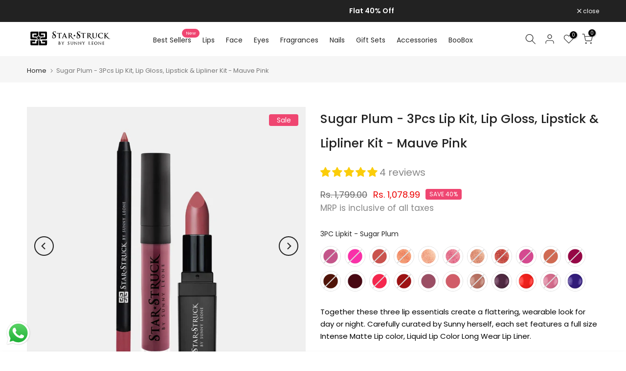

--- FILE ---
content_type: text/html; charset=utf-8
request_url: https://www.starstruckbysl.com/en-us/products/all-day-drama-24hrs-waterproof-kajal-black?view=a-configs
body_size: 10237
content:

<div id="theme-configs"><section id="shopify-section-template--17040198172759__main-qv" class="shopify-section t4s-section t4s-section-main t4s-section-main-product t4s_tp_flickity t4s-section-admn-fixed"><link href="//www.starstruckbysl.com/cdn/shop/t/59/assets/pre_flickityt4s.min.css?v=80452565481494416591751967933" rel="stylesheet" type="text/css" media="all" />
  <link href="//www.starstruckbysl.com/cdn/shop/t/59/assets/slider-settings.css?v=46721434436777892401751967933" rel="stylesheet" type="text/css" media="all" />
  <link href="//www.starstruckbysl.com/cdn/shop/t/59/assets/main-product.css?v=134637357451055475961751967933" rel="stylesheet" type="text/css" media="all" />
  <link href="//www.starstruckbysl.com/cdn/shop/t/59/assets/qv-product.css?v=73053566104164858781751967933" rel="stylesheet" type="text/css" media="all" />
  <style>.t4s-drawer[aria-hidden=false] { z-index: 2000; }</style>
  
  <div class="t4s-container- t4s-product-quick-view t4s-product-media__without_thumbnails t4s-product-thumb-size__">
    <div data-product-featured='{"id":"7283198165079", "disableSwatch":true, "media": true,"enableHistoryState": false, "formID": "#product-form-7283198165079template--17040198172759__main-qv", "removeSoldout":true, "changeVariantByImg":true, "isNoPick":false,"hasSoldoutUnavailable":false,"enable_zoom_click_mb":null,"main_click":"null","canMediaGroup":false,"isGrouped":false,"available":true, "customBadge":null, "customBadgeHandle":null,"dateStart":1725270212, "compare_at_price":39900,"price":23899, "isPreoder":false, "showFirstMedia":false }' class="t4s-row t4s-row__product is-zoom-type__" data-t4s-zoom-main>
      <div class="t4s-col-md-6 t4s-col-12 t4s-col-item t4s-product__media-wrapper"><link href="//www.starstruckbysl.com/cdn/shop/t/59/assets/slider-settings.css?v=46721434436777892401751967933" rel="stylesheet" type="text/css" media="all" />
            <div class="t4s-row t4s-g-0 t4s-gx-10 t4s-gx-lg-20">
              <div data-product-single-media-group class="t4s-col-12 t4s-col-item">
                <div data-t4s-gallery- data-main-media data-t4s-thumb-true class="t4s-row t4s-g-0 t4s-slide-eff-fade flickityt4s t4s_ratioadapt t4s_position_8 t4s_cover t4s-flicky-slider  t4s-slider-btn-true t4s-slider-btn-style-outline t4s-slider-btn-round t4s-slider-btn-small t4s-slider-btn-cl-dark t4s-slider-btn-vi-always t4s-slider-btn-hidden-mobile-false" data-flickityt4s-js='{"t4sid": "template--17040198172759__main-qv", "status": true, "checkVisibility": false, "cellSelector": "[data-main-slide]:not(.is--media-hide)","isFilter":false,"imagesLoaded": 0,"adaptiveHeight": 1, "contain": 1, "groupCells": "100%", "dragThreshold" : 6, "cellAlign": "left","wrapAround": true,"prevNextButtons": true,"percentPosition": 1,"pageDots": false, "autoPlay" : 0, "pauseAutoPlayOnHover" : true }'><div data-product-single-media-wrapper data-main-slide class="t4s-col-12 t4s-col-item t4s-product__media-item " data-media-id="25236165656663" data-nt-media-id="template--17040198172759__main-qv-25236165656663" data-media-type="image" data-grname="" data-grpvl="">
	<div data-t4s-gallery--open class="t4s_ratio t4s-product__media is-pswp-disable" style="--aspect-ratioapt:1.0;--mw-media:1500px">
		<noscript><img src="//www.starstruckbysl.com/cdn/shop/files/Ophthalmologically_Tested_All_Day_Drama_1500_X_1500_26e8eb66-8754-46cc-b811-70e85a2f4ef7.jpg?v=1742538074&amp;width=720" alt="" srcset="//www.starstruckbysl.com/cdn/shop/files/Ophthalmologically_Tested_All_Day_Drama_1500_X_1500_26e8eb66-8754-46cc-b811-70e85a2f4ef7.jpg?v=1742538074&amp;width=288 288w, //www.starstruckbysl.com/cdn/shop/files/Ophthalmologically_Tested_All_Day_Drama_1500_X_1500_26e8eb66-8754-46cc-b811-70e85a2f4ef7.jpg?v=1742538074&amp;width=576 576w" width="720" height="720" loading="lazy" class="t4s-img-noscript" sizes="(min-width: 1500px) 1500px, (min-width: 750px) calc((100vw - 11.5rem) / 2), calc(100vw - 4rem)"></noscript>
	   <img data-master="//www.starstruckbysl.com/cdn/shop/files/Ophthalmologically_Tested_All_Day_Drama_1500_X_1500_26e8eb66-8754-46cc-b811-70e85a2f4ef7.jpg?v=1742538074" class="lazyloadt4s t4s-lz--fadeIn" data-src="//www.starstruckbysl.com/cdn/shop/files/Ophthalmologically_Tested_All_Day_Drama_1500_X_1500_26e8eb66-8754-46cc-b811-70e85a2f4ef7.jpg?v=1742538074&width=1" data-widths="[100,200,400,600,700,800,900,1000,1200,1400,1600]" data-optimumx="2" data-sizes="auto" src="data:image/svg+xml,%3Csvg%20viewBox%3D%220%200%201500%201500%22%20xmlns%3D%22http%3A%2F%2Fwww.w3.org%2F2000%2Fsvg%22%3E%3C%2Fsvg%3E" width="1500" height="1500" alt="">
	   <span class="lazyloadt4s-loader"></span>
	</div>
</div><div data-product-single-media-wrapper data-main-slide class="t4s-col-12 t4s-col-item t4s-product__media-item " data-media-id="24675950395479" data-nt-media-id="template--17040198172759__main-qv-24675950395479" data-media-type="image" data-grname="" data-grpvl="">
	<div data-t4s-gallery--open class="t4s_ratio t4s-product__media is-pswp-disable" style="--aspect-ratioapt:1.0;--mw-media:2000px">
		<noscript><img src="//www.starstruckbysl.com/cdn/shop/files/Slide2_2.jpg?v=1742538074&amp;width=720" alt="" srcset="//www.starstruckbysl.com/cdn/shop/files/Slide2_2.jpg?v=1742538074&amp;width=288 288w, //www.starstruckbysl.com/cdn/shop/files/Slide2_2.jpg?v=1742538074&amp;width=576 576w" width="720" height="720" loading="lazy" class="t4s-img-noscript" sizes="(min-width: 1500px) 1500px, (min-width: 750px) calc((100vw - 11.5rem) / 2), calc(100vw - 4rem)"></noscript>
	   <img data-master="//www.starstruckbysl.com/cdn/shop/files/Slide2_2.jpg?v=1742538074" class="lazyloadt4s t4s-lz--fadeIn" data-src="//www.starstruckbysl.com/cdn/shop/files/Slide2_2.jpg?v=1742538074&width=1" data-widths="[100,200,400,600,700,800,900,1000,1200,1400,1600]" data-optimumx="2" data-sizes="auto" src="data:image/svg+xml,%3Csvg%20viewBox%3D%220%200%202000%202000%22%20xmlns%3D%22http%3A%2F%2Fwww.w3.org%2F2000%2Fsvg%22%3E%3C%2Fsvg%3E" width="2000" height="2000" alt="">
	   <span class="lazyloadt4s-loader"></span>
	</div>
</div><div data-product-single-media-wrapper data-main-slide class="t4s-col-12 t4s-col-item t4s-product__media-item " data-media-id="24675950362711" data-nt-media-id="template--17040198172759__main-qv-24675950362711" data-media-type="image" data-grname="" data-grpvl="">
	<div data-t4s-gallery--open class="t4s_ratio t4s-product__media is-pswp-disable" style="--aspect-ratioapt:1.0;--mw-media:2000px">
		<noscript><img src="//www.starstruckbysl.com/cdn/shop/files/Slide3_2.jpg?v=1742538074&amp;width=720" alt="" srcset="//www.starstruckbysl.com/cdn/shop/files/Slide3_2.jpg?v=1742538074&amp;width=288 288w, //www.starstruckbysl.com/cdn/shop/files/Slide3_2.jpg?v=1742538074&amp;width=576 576w" width="720" height="720" loading="lazy" class="t4s-img-noscript" sizes="(min-width: 1500px) 1500px, (min-width: 750px) calc((100vw - 11.5rem) / 2), calc(100vw - 4rem)"></noscript>
	   <img data-master="//www.starstruckbysl.com/cdn/shop/files/Slide3_2.jpg?v=1742538074" class="lazyloadt4s t4s-lz--fadeIn" data-src="//www.starstruckbysl.com/cdn/shop/files/Slide3_2.jpg?v=1742538074&width=1" data-widths="[100,200,400,600,700,800,900,1000,1200,1400,1600]" data-optimumx="2" data-sizes="auto" src="data:image/svg+xml,%3Csvg%20viewBox%3D%220%200%202000%202000%22%20xmlns%3D%22http%3A%2F%2Fwww.w3.org%2F2000%2Fsvg%22%3E%3C%2Fsvg%3E" width="2000" height="2000" alt="">
	   <span class="lazyloadt4s-loader"></span>
	</div>
</div><div data-product-single-media-wrapper data-main-slide class="t4s-col-12 t4s-col-item t4s-product__media-item " data-media-id="24675950329943" data-nt-media-id="template--17040198172759__main-qv-24675950329943" data-media-type="image" data-grname="" data-grpvl="">
	<div data-t4s-gallery--open class="t4s_ratio t4s-product__media is-pswp-disable" style="--aspect-ratioapt:1.0;--mw-media:2000px">
		<noscript><img src="//www.starstruckbysl.com/cdn/shop/files/Slide4_1.jpg?v=1742538074&amp;width=720" alt="" srcset="//www.starstruckbysl.com/cdn/shop/files/Slide4_1.jpg?v=1742538074&amp;width=288 288w, //www.starstruckbysl.com/cdn/shop/files/Slide4_1.jpg?v=1742538074&amp;width=576 576w" width="720" height="720" loading="lazy" class="t4s-img-noscript" sizes="(min-width: 1500px) 1500px, (min-width: 750px) calc((100vw - 11.5rem) / 2), calc(100vw - 4rem)"></noscript>
	   <img data-master="//www.starstruckbysl.com/cdn/shop/files/Slide4_1.jpg?v=1742538074" class="lazyloadt4s t4s-lz--fadeIn" data-src="//www.starstruckbysl.com/cdn/shop/files/Slide4_1.jpg?v=1742538074&width=1" data-widths="[100,200,400,600,700,800,900,1000,1200,1400,1600]" data-optimumx="2" data-sizes="auto" src="data:image/svg+xml,%3Csvg%20viewBox%3D%220%200%202000%202000%22%20xmlns%3D%22http%3A%2F%2Fwww.w3.org%2F2000%2Fsvg%22%3E%3C%2Fsvg%3E" width="2000" height="2000" alt="">
	   <span class="lazyloadt4s-loader"></span>
	</div>
</div><div data-product-single-media-wrapper data-main-slide class="t4s-col-12 t4s-col-item t4s-product__media-item " data-media-id="24675950461015" data-nt-media-id="template--17040198172759__main-qv-24675950461015" data-media-type="image" data-grname="" data-grpvl="">
	<div data-t4s-gallery--open class="t4s_ratio t4s-product__media is-pswp-disable" style="--aspect-ratioapt:1.0;--mw-media:2000px">
		<noscript><img src="//www.starstruckbysl.com/cdn/shop/files/ManipulationPostDesigns.jpg?v=1742538074&amp;width=720" alt="" srcset="//www.starstruckbysl.com/cdn/shop/files/ManipulationPostDesigns.jpg?v=1742538074&amp;width=288 288w, //www.starstruckbysl.com/cdn/shop/files/ManipulationPostDesigns.jpg?v=1742538074&amp;width=576 576w" width="720" height="720" loading="lazy" class="t4s-img-noscript" sizes="(min-width: 1500px) 1500px, (min-width: 750px) calc((100vw - 11.5rem) / 2), calc(100vw - 4rem)"></noscript>
	   <img data-master="//www.starstruckbysl.com/cdn/shop/files/ManipulationPostDesigns.jpg?v=1742538074" class="lazyloadt4s t4s-lz--fadeIn" data-src="//www.starstruckbysl.com/cdn/shop/files/ManipulationPostDesigns.jpg?v=1742538074&width=1" data-widths="[100,200,400,600,700,800,900,1000,1200,1400,1600]" data-optimumx="2" data-sizes="auto" src="data:image/svg+xml,%3Csvg%20viewBox%3D%220%200%202000%202000%22%20xmlns%3D%22http%3A%2F%2Fwww.w3.org%2F2000%2Fsvg%22%3E%3C%2Fsvg%3E" width="2000" height="2000" alt="">
	   <span class="lazyloadt4s-loader"></span>
	</div>
</div><div data-product-single-media-wrapper data-main-slide class="t4s-col-12 t4s-col-item t4s-product__media-item " data-media-id="24676035657815" data-nt-media-id="template--17040198172759__main-qv-24676035657815" data-media-type="image" data-grname="" data-grpvl="">
	<div data-t4s-gallery--open class="t4s_ratio t4s-product__media is-pswp-disable" style="--aspect-ratioapt:1.0;--mw-media:1500px">
		<noscript><img src="//www.starstruckbysl.com/cdn/shop/files/Our_Promises_Slide_dfdd9d75-4b3e-48a4-8aca-88438054f292.jpg?v=1742538074&amp;width=720" alt="" srcset="//www.starstruckbysl.com/cdn/shop/files/Our_Promises_Slide_dfdd9d75-4b3e-48a4-8aca-88438054f292.jpg?v=1742538074&amp;width=288 288w, //www.starstruckbysl.com/cdn/shop/files/Our_Promises_Slide_dfdd9d75-4b3e-48a4-8aca-88438054f292.jpg?v=1742538074&amp;width=576 576w" width="720" height="720" loading="lazy" class="t4s-img-noscript" sizes="(min-width: 1500px) 1500px, (min-width: 750px) calc((100vw - 11.5rem) / 2), calc(100vw - 4rem)"></noscript>
	   <img data-master="//www.starstruckbysl.com/cdn/shop/files/Our_Promises_Slide_dfdd9d75-4b3e-48a4-8aca-88438054f292.jpg?v=1742538074" class="lazyloadt4s t4s-lz--fadeIn" data-src="//www.starstruckbysl.com/cdn/shop/files/Our_Promises_Slide_dfdd9d75-4b3e-48a4-8aca-88438054f292.jpg?v=1742538074&width=1" data-widths="[100,200,400,600,700,800,900,1000,1200,1400,1600]" data-optimumx="2" data-sizes="auto" src="data:image/svg+xml,%3Csvg%20viewBox%3D%220%200%201500%201500%22%20xmlns%3D%22http%3A%2F%2Fwww.w3.org%2F2000%2Fsvg%22%3E%3C%2Fsvg%3E" width="1500" height="1500" alt="">
	   <span class="lazyloadt4s-loader"></span>
	</div>
</div><div data-product-single-media-wrapper data-main-slide class="t4s-col-12 t4s-col-item t4s-product__media-item " data-media-id="24676035690583" data-nt-media-id="template--17040198172759__main-qv-24676035690583" data-media-type="image" data-grname="" data-grpvl="">
	<div data-t4s-gallery--open class="t4s_ratio t4s-product__media is-pswp-disable" style="--aspect-ratioapt:1.0;--mw-media:2000px">
		<noscript><img src="//www.starstruckbysl.com/cdn/shop/files/Slide_1_2.jpg?v=1742538074&amp;width=720" alt="" srcset="//www.starstruckbysl.com/cdn/shop/files/Slide_1_2.jpg?v=1742538074&amp;width=288 288w, //www.starstruckbysl.com/cdn/shop/files/Slide_1_2.jpg?v=1742538074&amp;width=576 576w" width="720" height="720" loading="lazy" class="t4s-img-noscript" sizes="(min-width: 1500px) 1500px, (min-width: 750px) calc((100vw - 11.5rem) / 2), calc(100vw - 4rem)"></noscript>
	   <img data-master="//www.starstruckbysl.com/cdn/shop/files/Slide_1_2.jpg?v=1742538074" class="lazyloadt4s t4s-lz--fadeIn" data-src="//www.starstruckbysl.com/cdn/shop/files/Slide_1_2.jpg?v=1742538074&width=1" data-widths="[100,200,400,600,700,800,900,1000,1200,1400,1600]" data-optimumx="2" data-sizes="auto" src="data:image/svg+xml,%3Csvg%20viewBox%3D%220%200%202000%202000%22%20xmlns%3D%22http%3A%2F%2Fwww.w3.org%2F2000%2Fsvg%22%3E%3C%2Fsvg%3E" width="2000" height="2000" alt="">
	   <span class="lazyloadt4s-loader"></span>
	</div>
</div></div>
                <div data-product-single-badge data-sort="sale,new,soldout,preOrder,custom" class="t4s-single-product-badge lazyloadt4s t4s-pa t4s-pe-none t4s-op-0" data-rendert4s="css://www.starstruckbysl.com/cdn/shop/t/59/assets/single-pr-badge.css?v=8070179643820959801751967933"></div>
              </div></div></div>
      <div data-t4s-zoom-info class="t4s-col-md-6 t4s-col-12 t4s-col-item t4s-product__info-wrapper t4s-pr">
        <div id="product-zoom-template--17040198172759__main-qv" class="t4s-product__zoom-wrapper"></div>
        <div id="ProductInfo-template--template--17040198172759__main-qv__main" data-t4s-scroll-me class="t4s-product__info-container t4s-op-0 t4s-current-scrollbar"><h1 class="t4s-product__title" style="--title-family:var(--font-family-1);--title-style:none;--title-size:16px;--title-weight:600;--title-line-height:1;--title-spacing:0px;--title-color:#222222;--title-color-hover:#56cfe1;" ><a href="/en-us/products/all-day-drama-24hrs-waterproof-kajal-black">All Day Drama - 24hrs Waterproof Kajal - Black</a></h1><div class="t4s-product__price-review" style="--price-size:22px;--price-weight:400;--price-color:#696969;--price-sale-color:#ec0101;">
<div class="t4s-product-price"data-pr-price data-product-price data-saletype="0" ><del><span class=money>Rs. 399.00</span></del> <ins><span class=money>Rs. 238.99</span></ins>
</div><a href="#t4s-tab-reviewtemplate--17040198172759__main-qv" class="t4s-product__review t4s-d-inline-block"><div class="review-widget"><ryviu-widget-total reviews_data="" product_id="7283198165079" handle="all-day-drama-24hrs-waterproof-kajal-black"></ryviu-widget-total></div></a></div><div class="t4s-product__policies t4s-rte" data-product-policies>MRP is inclusive of all taxes
</div><div class="t4s-product__description t4s-rte" ><p>Go kalles this summer with this vintage navy and white striped v-neck t-shirt from the Nike. Perfect for pairing with denim and white kicks for a stylish kalles vibe.</p></div>
<style>
    .virtual_makeup_button{
              width: 100%;
              background: #000000;
              color: #ffffff;
              border:none;
              outline:none;
              padding: 12px;
              border-radius: 0px;
              margin-bottom: 12px;
              display:none;
              text-align:center;
              font-size:14px;
              
              justify-content:center;
              align-items:center;
              gap:10px;
              position:relative;
              border-radius: 3px;
            }

            .virtual_makeup_button > img {
                filter: invert(1);
                height: 24px;
            }

            .powered_by_logo{
              filter: invert(0) !important;
              height: 10px !important;
              position:absolute;
              right: 10px;
              bottom: 5px;
            }
  .iframe-modal-overlay {
    position: fixed;
    top: 0;
    left: 0;
    width: 100vw;
    height: 100vh;
    background-color: rgba(0, 0, 0, 0.5); /* semi-transparent black */
    display: flex;
    justify-content: center;
    align-items: center;
    z-index: 9999999999999;
  }

  .iframe-modal {
    width: 100%;
    max-width: 600px;
    height: 100vh;
    border: none;
    border-radius: 0px;
    background: #fff;
    box-shadow: 0 0 20px rgba(0, 0, 0, 0.1);
    position: relative;
  }

  .iframe-close-button {
    position: absolute;
    top: 20px;
    right: 30px;
    font-size: 28px;
    font-weight: 500;
    color: white;
    cursor: pointer;
    z-index: 10000;
  }

  .iframe-loader {
    position: absolute;
    width: 40px;
    height: 40px;
    border: 4px solid #fff;
    border-top: 4px solid pink;
    border-radius: 50%;
    animation: spin 1s linear infinite;
    z-index: 10001;
    top: 50%;
    left: 50%;
    transform: translate(-50%, -50%);
    display:block !important;
  }

    
  .iframe-loader.hidden {
    display: none !important;
  }

  @keyframes spin {
    0% { transform: translate(-50%, -50%) rotate(0deg); }
    100% { transform: translate(-50%, -50%) rotate(360deg); }
  }



    .spinner {
      display: inline-block;
      width: 14px;
      height: 14px;
      border: 2px solid rgba(0, 0, 0, 0.2);
      border-top-color: #000;
      border-radius: 50%;
      animation: spinn 0.6s linear infinite;
      margin-right: 8px;
      vertical-align: middle;
    }
    
    @keyframes spinn {
      to {
        transform: rotate(360deg);
      }
    }
</style>


  <!-- for get lipstick data by shiprocket -->
<script>






 document.addEventListener('DOMContentLoaded', () => {
  
  const sendShiprocketCheckoutEvent = async (data) => {
  try {
    const payload = {
      etype: data?.name,
      et: new Date().toISOString(),
      ptype: data?.category ? data?.category : 'N/A',
      data: {
        env: 'PROD',
        payload: JSON.stringify({
          ...(data?.payload && data?.payload),
          site: data?.domain
        })
      }
    };

    const response = await fetch('https://events.pickrr.com/collect', {
      method: "POST",
      headers: {
        "Content-Type": "application/json"
      },
      body: JSON.stringify(payload)
    });

    if (!response.ok) {
      throw new Error(`Request failed with status ${response.status}`);
    }

    // Parse JSON if needed
    const result = await response.json();
    return result;

  } catch (e) {
    console.error("Error sending checkout event:", e);
    return null;
  }
};


  const tryButton = document.querySelector('.virtual_makeup_button');
  console.log('is this working or not 1')
  if (!tryButton) return;
  console.log('is this working or not')



const acceptedUrl = [
    // mini Bff Lipstick
    '/blush-mauve-mini-bff-lipstick-mauve-1-2gms',
    '/coffee-time-mini-bff-lipstick-brown-1-2gms',
    '/glam-mini-bff-lipstick-pink-1-2gms',
    '/pink-lady-mini-bff-lipstick-pink-1-2gms',
    '/bare-mini-bff-lipstick-pink-1-2gms',

    // Matte Liquid Lip Color
    '/bare-me-matte-liquid-lip-color',
    '/tease-matte-liquid-lip-color',
    '/wild-cherry-matte-liquid-lip-color',
    '/cinnamon-matte-liquid-lip-color',
    '/cherry-bomb-matte-liquid-lip-color',
    '/mauve-matte-liquid-lip-color-copy',
    '/coral-twist-matte-liquid-lip-color-copy',
    '/coral-twist-matte-liquid-lip-color',

   // Intense Matte Lipstick + Luxe Matte Lipstick
    '/purple-taffy-intense-matte-lipstick',
    '/foxy-fuchsia-intense-matte-lipstick',
    '/coralicious-intense-matte-lipstick',
    '/stardust-intense-matte-lipstick',
    '/midnight-twinkle-intense-matte-lipstick',
    '/bronze-beauty-intense-matte-lipstick',
    '/berry-glimmer-intense-matte-lipstick',
    '/champagne-sparkle-intense-matte-lipstick',
    '/caramello-intense-matte-lipstick',
    '/rooberry-intense-matte-lipstick',
    '/cinnamon-intense-matte-lipstick',
    '/starry-night-intense-matte-lipstick',
    '/wild-cherry-intense-matte-lipstick',
    '/cherry-bomb-intense-matte-lipstick',
    '/sugar-plum-intense-matte-lipstick',
    '/baby-doll-intense-matte-lipstick',
    '/kiss-me-pink-intense-matte-lipstick',
    '/red-carpet-intense-matte-lipstick',
    '/pink-peony-intense-matte-lipstick',
    '/sapphire-intense-matte-lipstick',
    '/toffee-intense-matte-lipstick',
    '/wine-intense-matte-lipstick'
]

  



  let currentUrl;
  
 setTimeout(() => {
  let currentUrl = window.location.pathname;
  if (currentUrl.includes("/products/")) {
    currentUrl = currentUrl.split("/products/")[1]; 
  }
  currentUrl = currentUrl.split("?")[0];
  currentUrl = currentUrl.replace(/\/$/, "");
  if (acceptedUrl.includes("/" + currentUrl)) {
    tryButton.style.display = "flex";
    sendShiprocketCheckoutEvent({
      name: 'PRODUCT_PAGE_VIEW',
      payload: {
        "product_url": window.location.href,
      }
    });
  }
  tryButton.dataset.slug = currentUrl;
}, 1000);

  tryButton.addEventListener('click', async (e) => {
    e.preventDefault();
    e.stopPropagation();

    
    let checkCollectionType;
if (window.location.pathname.includes('mini-bff')) {
  checkCollectionType = "mini-bff";
} else if (window.location.pathname.includes('matte-liquid-lip')) {
  checkCollectionType = "matte-liquid-lip";
} else if (window.location.pathname.includes('intense-matte')) {
  checkCollectionType = "intense-matte";
} 

    // Show loading state
    const originalText = tryButton.innerHTML;
    tryButton.disabled = true;
    tryButton.innerHTML = `<span class="spinner"></span> Loading...`;

    try {
      const slug = tryButton.dataset.slug;
      const iframeUrl = `https://starstucks11.netlify.app/?isDemo=false&bgImage=true&collectionType=${checkCollectionType}&active=${slug}`;
      console.log("Final iframeUrl:", iframeUrl);
      //const iframeUrl = `https://starstucks11.netlify.app/?isDemo=false&bgImage=true&collectionType=${checkCollectionType}&active=${window.location.href?.split("/")?.pop()}`;
      

      const overlay = document.createElement('div');
      overlay.className = 'iframe-modal-overlay';

      const closeModal = () => {
        document.body.removeChild(overlay);
        window.removeEventListener('keydown', escListener);
        window.location.reload()
      };

      overlay.addEventListener('click', (evt) => {
        if (evt.target === overlay) closeModal();
      });

      const escListener = (evt) => {
        if (evt.key === 'Escape') closeModal();
      };
      window.addEventListener('keydown', escListener);

      const closeBtn = document.createElement('div');
      closeBtn.className = 'iframe-close-button';
      closeBtn.innerHTML = '&times;';
      closeBtn.addEventListener('click', closeModal);

      const loader = document.createElement('div');
      loader.className = 'iframe-loader';

      const iframe = document.createElement('iframe');
      iframe.className = 'iframe-modal';
      iframe.id = 'iframe-virtual_makeup';
      
      iframe.src = iframeUrl;
      iframe.allow = 'camera';
      iframe.onload = () => loader.classList.add('hidden');

      overlay.appendChild(closeBtn);
      overlay.appendChild(loader);
      overlay.appendChild(iframe);
      document.body.appendChild(overlay);



      


       const productUrl = window.location.href;
      const fullUrl = `${productUrl}.js`;

      const response = await fetch(fullUrl, { method: "GET" });

      if (!response.ok) {
        throw new Error(`Request failed with status ${response.status}`);
      }

      const data = await response.json();

      console.log(data, "📦 Product JSON");

      const product_id = data?.id;
      
      const productName = data?.title;





      sendShiprocketCheckoutEvent({
        name: 'TRY_NOW_CLICKED',
        product_name:productName,
        payload: { 
          "productId":product_id,
          "product_name":productName,
        }
      })




    } catch (err) {
      console.error('Error during virtual makeup launch:', err);
    } finally {
      // Restore button state
      tryButton.disabled = false;
      tryButton.innerHTML = originalText;
    }
  });
  });



</script>



  <script>
    

  window.addEventListener("message", async (event) => {
    const allowedIframeOrigin = "https://starstucks11.netlify.app/";
    
    const { productUrl } = event.data || {};
    console.log(event.data, 'checking event data')
  
    

    if (!productUrl || typeof productUrl !== "string") return;

    try {
      const shopOrigin = window.location.origin;
      
      const fullUrl = `${productUrl}.js`;

      const response = await fetch(fullUrl, { method: "GET" });

      if (!response.ok) {
        throw new Error(`Request failed with status ${response.status}`);
      }

      const data = await response.json();

      const variantId = data?.variants?.[0]?.id;
      if(!data?.variants?.[0]?.available) {
        event.source.postMessage(
          { status: "error", message: "Item out of stock" },
          event.origin
        );

        return;
      }
      
      
      if (!variantId) throw new Error("Variant ID not found");





      const productDetails = {
        id: variantId,
        quantity: 1,
      };

      // Add to cart using Shopify's AJAX API
      const cartResponse = await fetch("/cart/add.js", {
        method: "POST",
        headers: {
          "Content-Type": "application/json",
          Accept: "application/json",
        },
        body: JSON.stringify(productDetails),
      });

      if (!cartResponse.ok) {
        throw new Error("Add to cart failed");
      }

      const cartData = await cartResponse.json();
      console.log("✅ Added to cart:", cartData);

      // Optional: send confirmation back to React
      event.source.postMessage(
        { status: "success", added: cartData },
        event.origin
      );
    } catch (err) {
      console.error("❌ Error adding to cart:", err);

      event.source.postMessage(
        { status: "error", message: err.message },
        event.origin
      );
    }
  });
</script>
  






 
<div class="t4s-product-form__variants is-no-pick__false is-payment-btn-true t4s-payment-button t4s-btn-color-dark  is-remove-soldout-true is-btn-full-width__false is-btn-atc-txt-3 is-btn-ck-txt-3 is--fist-ratio-false" style=" --wishlist-color: #222222;--wishlist-hover-color: #56cfe1;--wishlist-active-color: #e81e1e;--compare-color: #222222;--compare-hover-color: #56cfe1;--compare-active-color: #222222;" >
  <div data-callBackVariant id="t4s-callBackVariantproduct-form-7283198165079template--17040198172759__main-qv"><form method="post" action="/en-us/cart/add" id="product-form-7283198165079template--17040198172759__main-qv" accept-charset="UTF-8" class="t4s-form__product is--main-sticky" enctype="multipart/form-data" data-productid="7283198165079" novalidate="novalidate" data-type="add-to-cart-form" data-disable-swatch="true"><input type="hidden" name="form_type" value="product" /><input type="hidden" name="utf8" value="✓" /><input name="id" value="41223371522135" type="hidden"><link href="//www.starstruckbysl.com/cdn/shop/t/59/assets/button-style.css?v=14170491694111950561751967933" rel="stylesheet" type="text/css" media="all" />
      <link href="//www.starstruckbysl.com/cdn/shop/t/59/assets/custom-effect.css?v=68323854132956845141751967933" rel="stylesheet" media="print" onload="this.media='all'"><div class="t4s-product-form__buttons" style="--pr-btn-round:40px;"> 
        <button type = "button" class="virtual_makeup_button">
          <img src = "https://virtual-makeup1.pickrr.com/assets/tryonIcon-BqGVdwwg.svg" alt = "try-on"/>
          Try it now
          <img  src = "https://fastrr-boost-ui-dev.pickrr.com/assets/images/boost_button/powered_by.svg" class="powered_by_logo" />
          
        </button>
        <div class="t4s-d-flex t4s-flex-wrap"><div data-quantity-wrapper class="t4s-quantity-wrapper t4s-product-form__qty"> 
                <button data-quantity-selector data-decrease-qty type="button" class="t4s-quantity-selector is--minus"><svg focusable="false" class="icon icon--minus" viewBox="0 0 10 2" role="presentation"><path d="M10 0v2H0V0z" fill="currentColor"></path></svg></button>
                <input data-quantity-value type="number" class="t4s-quantity-input" step="1" min="1" max="380" name="quantity" value="1" size="4" pattern="[0-9]*" inputmode="numeric">
                <button data-quantity-selector data-increase-qty type="button" class="t4s-quantity-selector is--plus"><svg focusable="false" class="icon icon--plus" viewBox="0 0 10 10" role="presentation"><path d="M6 4h4v2H6v4H4V6H0V4h4V0h2v4z" fill="currentColor" fill-rule="evenodd"></path></svg></button>
              </div><!-- render t4s_wis_cp.liquid --><a href="/en-us/products/all-day-drama-24hrs-waterproof-kajal-black" data-tooltip="top" data-id="7283198165079" rel="nofollow" class="t4s-product-form__btn t4s-pr-wishlist" data-action-wishlist><span class="t4s-svg-pr-icon"><svg viewBox="0 0 24 24"><use xlink:href="#t4s-icon-wis"></use></svg></span><span class="t4s-text-pr">Add to Wishlist</span></a><button data-animation-atc='{ "ani":"t4s-ani-tada","time":6000 }' type="submit" name="add" data-atc-form class="t4s-product-form__submit t4s-btn t4s-btn-base t4s-btn-style-default t4s-btn-color-primary t4s-w-100 t4s-justify-content-center  t4s-btn-effect-sweep-to-bottom t4s-btn-loading__svg"><span class="t4s-btn-atc_text">Add to Bag</span>
              <span class="t4s-loading__spinner" hidden>
                <svg width="16" height="16" hidden class="t4s-svg-spinner" focusable="false" role="presentation" viewBox="0 0 66 66" xmlns="http://www.w3.org/2000/svg"><circle class="t4s-path" fill="none" stroke-width="6" cx="33" cy="33" r="30"></circle></svg>
              </span>
            </button></div>
          
         <script>
    if(Intl.DateTimeFormat().resolvedOptions().timeZone === "Asia/Calcutta") {
      document.write('<div class="shiprocket-headless" data-type="product"></div>')
    }
                        else{
                       if(Intl.DateTimeFormat().resolvedOptions().timeZone === "Asia/Kolkata") {
      document.write('<div class="shiprocket-headless" data-type="product"></div>')
    }
                      else{ document.write('<div data-shopify="payment-button" class="shopify-payment-button"> <shopify-accelerated-checkout recommended="null" fallback="{&quot;name&quot;:&quot;buy_it_now&quot;,&quot;wallet_params&quot;:{}}" access-token="abedc6f3a89617dc4966fde0c57defb6" buyer-country="US" buyer-locale="en" buyer-currency="INR" variant-params="[{&quot;id&quot;:41223371522135,&quot;requiresShipping&quot;:true}]" shop-id="16886501" > <div class="shopify-payment-button__button" role="button" disabled aria-hidden="true" style="background-color: transparent; border: none"> <div class="shopify-payment-button__skeleton">&nbsp;</div> </div> </shopify-accelerated-checkout> <small id="shopify-buyer-consent" class="hidden" aria-hidden="true" data-consent-type="subscription"> This item is a recurring or deferred purchase. By continuing, I agree to the <span id="shopify-subscription-policy-button">cancellation policy</span> and authorize you to charge my payment method at the prices, frequency and dates listed on this page until my order is fulfilled or I cancel, if permitted. </small> </div>')
                           
                        }
                        }
</script>
          
          <!--<div data-shopify="payment-button" class="shopify-payment-button"> <shopify-accelerated-checkout recommended="null" fallback="{&quot;name&quot;:&quot;buy_it_now&quot;,&quot;wallet_params&quot;:{}}" access-token="abedc6f3a89617dc4966fde0c57defb6" buyer-country="US" buyer-locale="en" buyer-currency="INR" variant-params="[{&quot;id&quot;:41223371522135,&quot;requiresShipping&quot;:true}]" shop-id="16886501" > <div class="shopify-payment-button__button" role="button" disabled aria-hidden="true" style="background-color: transparent; border: none"> <div class="shopify-payment-button__skeleton">&nbsp;</div> </div> </shopify-accelerated-checkout> <small id="shopify-buyer-consent" class="hidden" aria-hidden="true" data-consent-type="subscription"> This item is a recurring or deferred purchase. By continuing, I agree to the <span id="shopify-subscription-policy-button">cancellation policy</span> and authorize you to charge my payment method at the prices, frequency and dates listed on this page until my order is fulfilled or I cancel, if permitted. </small> </div>-->
          


        
          <button data-class="t4s-mfp-btn-close-inline" data-id="t4s-pr-popup__notify-stock" data-storageid="notify-stock41223371522135" data-mfp-src data-open-mfp-ajax class="t4s-pr__notify-stock" type="button" data-notify-stock-btn data-variant-id="41223371522135" data-root-url="/en-us" style="display: none">Notify Me When Available</button></div><input type="hidden" name="product-id" value="7283198165079" /><input type="hidden" name="section-id" value="template--17040198172759__main-qv" /></form><link href="//www.starstruckbysl.com/cdn/shop/t/59/assets/ani-atc.min.css?v=133055140748028101731751967933" rel="stylesheet" media="print" onload="this.media='all'"></div>
</div><div class="t4s-extra-link" ><a class="t4s-ch" data-no-instant rel="nofollow" href="/en-us/products/all-day-drama-24hrs-waterproof-kajal-black" data-class="t4s-mfp-btn-close-inline" data-id="t4s-pr-popup__contact" data-storageid="contact_product7283198165079" data-open-mfp-ajax data-style="max-width:570px" data-mfp-src="/en-us/products/all-day-drama-24hrs-waterproof-kajal-black/?section_id=ajax_popup" data-phone='true'>Ask a Question</a></div><div class="t4s-product_meta" ><div class="t4s-sku-wrapper" data-product-sku>SKU: <span class="t4s-productMeta__value t4s-sku-value t4s-csecondary" data-product__sku-number>SSADDK</span></div><div data-product-available class="t4s-available-wrapper">Availability: <span class="t4s-productMeta__value t4s-available-value">
                    <span data-available-status class="t4s-available-status t4s-csecondary t4s-dib ">
                      <span data-instock-status class="">In Stock</span>
                      <span data-preorder-status class="t4s-dn">Pre order</span>
                    </span>
                    <span data-soldout-status class="t4s-soldout-status t4s-csecondary t4s-dib t4s-dn">Out of stock</span>
                    </span></div><div class="t4s-collections-wrapper">Categories:
                    <a class="t4s-dib" href="/en-us/collections/all-affetto">All (- nails, affetto)</a> <a class="t4s-dib" href="/en-us/collections/best-sellers">Best Sellers</a> <a class="t4s-dib" href="/en-us/collections/bulk-sale">Bulk Sale</a> <a class="t4s-dib" href="/en-us/collections/eyes">Eye Category</a> <a class="t4s-dib" href="/en-us/collections/eyes-1">Eyes (ALL)</a> <a class="t4s-dib" href="/en-us/collections/rakhi-sale">Rakhi Sale</a> </div><div class="t4s-tags-wrapper">Tags:
                        <a class="t4s-dib" href="/en-us/collections/all-affetto/intense-color-kajal">intense color kajal</a> <a class="t4s-dib" href="/en-us/collections/all-affetto/intense-matte-black-kajal">intense matte black kajal</a> <a class="t4s-dib" href="/en-us/collections/all-affetto/lasts-upto-24-hours-kajal">lasts upto 24 hours kajal</a> <a class="t4s-dib" href="/en-us/collections/all-affetto/long-lasting-kajal">long lasting kajal</a> <a class="t4s-dib" href="/en-us/collections/all-affetto/paraben-free-kajal">paraben free kajal</a> <a class="t4s-dib" href="/en-us/collections/all-affetto/smudge-proof-kajal">smudge proof kajal</a> <a class="t4s-dib" href="/en-us/collections/all-affetto/waterproof-kajal">waterproof kajal</a> <a class="t4s-dib" href="/en-us/collections/all-affetto/waterproof-makeup">Waterproof makeup</a> </div></div><div class="t4s-product_social-share t4s-text-start" ><link href="//www.starstruckbysl.com/cdn/shop/t/59/assets/icon-social.css?v=92386074729244038331751967933" rel="stylesheet" type="text/css" media="all" />
                  <div class="t4s-product__social t4s-socials-block t4s-setts-color-true social-main-qv-6" style="--cl:#222222;--bg-cl:#56cfe1;--mgb: px;--mgb-mb: px; --bd-radius:0px;"><div class="t4s-socials t4s-socials-style-1 t4s-socials-size-extra_small t4s-setts-color-true t4s-row t4s-gx-md-20 t4s-gy-md-5 t4s-gx-6 t4s-gy-2"><div class="t4s-col-item t4s-col-auto">
     <a title='Share on Facebook' data-no-instant rel="noopener noreferrer nofollow" href="https://www.facebook.com/sharer/sharer.php?u=https://www.starstruckbysl.com/en-us/products/all-day-drama-24hrs-waterproof-kajal-black" target="_blank" class="facebook" data-tooltip="top"><svg class=" t4s-icon-facebook" role="presentation" viewBox="0 0 320 512"><path d="M279.14 288l14.22-92.66h-88.91v-60.13c0-25.35 12.42-50.06 52.24-50.06h40.42V6.26S260.43 0 225.36 0c-73.22 0-121.08 44.38-121.08 124.72v70.62H22.89V288h81.39v224h100.17V288z"/></svg></a>
    </div><div class="t4s-col-item t4s-col-auto">
        <a title='Share on Twitter' data-no-instant rel="noopener noreferrer nofollow" href="http://twitter.com/share?text=All%20Day%20Drama%20-%2024hrs%20Waterproof%20Kajal%20-%20Black&amp;url=https://www.starstruckbysl.com/en-us/products/all-day-drama-24hrs-waterproof-kajal-black" target="_blank" class="twitter" data-tooltip="top"><svg class=" t4s-icon-twitter" role="presentation" viewBox="0 0 512 512"><path d="M389.2 48h70.6L305.6 224.2 487 464H345L233.7 318.6 106.5 464H35.8L200.7 275.5 26.8 48H172.4L272.9 180.9 389.2 48zM364.4 421.8h39.1L151.1 88h-42L364.4 421.8z"/></svg></a>
      </div><div class="t4s-col-item t4s-col-auto">
          <a title='Share on Pinterest' data-no-instant rel="noopener noreferrer nofollow" href="http://pinterest.com/pin/create/button/?url=https://www.starstruckbysl.com/en-us/products/all-day-drama-24hrs-waterproof-kajal-black&amp;media=http://www.starstruckbysl.com/cdn/shop/files/Ophthalmologically_Tested_All_Day_Drama_1500_X_1500_26e8eb66-8754-46cc-b811-70e85a2f4ef7.jpg?crop=center&height=1024&v=1742538074&width=1024&amp;description=All%20Day%20Drama%20-%2024hrs%20Waterproof%20Kajal%20-%20Black" target="_blank" class="pinterest" data-tooltip="top"><svg class=" t4s-icon-pinterest" role="presentation" viewBox="0 0 384 512"><path d="M204 6.5C101.4 6.5 0 74.9 0 185.6 0 256 39.6 296 63.6 296c9.9 0 15.6-27.6 15.6-35.4 0-9.3-23.7-29.1-23.7-67.8 0-80.4 61.2-137.4 140.4-137.4 68.1 0 118.5 38.7 118.5 109.8 0 53.1-21.3 152.7-90.3 152.7-24.9 0-46.2-18-46.2-43.8 0-37.8 26.4-74.4 26.4-113.4 0-66.2-93.9-54.2-93.9 25.8 0 16.8 2.1 35.4 9.6 50.7-13.8 59.4-42 147.9-42 209.1 0 18.9 2.7 37.5 4.5 56.4 3.4 3.8 1.7 3.4 6.9 1.5 50.4-69 48.6-82.5 71.4-172.8 12.3 23.4 44.1 36 69.3 36 106.2 0 153.9-103.5 153.9-196.8C384 71.3 298.2 6.5 204 6.5z"/></svg></a>
        </div><div class="t4s-col-item t4s-col-auto">
          <a title='Share on Tumblr' data-no-instant rel="noopener noreferrer nofollow" data-content="http://www.starstruckbysl.com/cdn/shop/files/Ophthalmologically_Tested_All_Day_Drama_1500_X_1500_26e8eb66-8754-46cc-b811-70e85a2f4ef7.jpg?crop=center&height=1024&v=1742538074&width=1024" href="//tumblr.com/widgets/share/tool?canonicalUrl=https://www.starstruckbysl.com/en-us/products/all-day-drama-24hrs-waterproof-kajal-black" target="_blank" class="tumblr" data-tooltip="top"><svg class=" t4s-icon-tumblr" role="presentation" viewBox="0 0 32 32"><path d="M6.593 13.105h3.323v11.256q0 2.037.456 3.35.509 1.206 1.581 2.144 1.045.965 2.76 1.581 1.635.563 3.725.563 1.822 0 3.404-.402 1.367-.268 3.564-1.313v-5.038q-2.224 1.528-4.61 1.528-1.179 0-2.358-.616-.697-.456-1.045-1.26-.268-.884-.268-3.564v-8.228h7.236V8.068h-7.236V.001h-4.342q-.214 2.278-1.045 4.047-.831 1.715-2.09 2.734-1.313 1.233-3.055 1.769v4.556z"></path></svg></a>
        </div><div class="t4s-col-item t4s-col-auto">
          <a title='Share on Telegram' data-no-instant rel="nofollow" target="_blank" class="telegram" href="https://telegram.me/share/url?url=https://www.starstruckbysl.com/en-us/products/all-day-drama-24hrs-waterproof-kajal-black" data-tooltip="top"><svg class=" t4s-icon-telegram" role="presentation" viewBox="0 0 496 512"><path d="M248,8C111.033,8,0,119.033,0,256S111.033,504,248,504,496,392.967,496,256,384.967,8,248,8ZM362.952,176.66c-3.732,39.215-19.881,134.378-28.1,178.3-3.476,18.584-10.322,24.816-16.948,25.425-14.4,1.326-25.338-9.517-39.287-18.661-21.827-14.308-34.158-23.215-55.346-37.177-24.485-16.135-8.612-25,5.342-39.5,3.652-3.793,67.107-61.51,68.335-66.746.153-.655.3-3.1-1.154-4.384s-3.59-.849-5.135-.5q-3.283.746-104.608,69.142-14.845,10.194-26.894,9.934c-8.855-.191-25.888-5.006-38.551-9.123-15.531-5.048-27.875-7.717-26.8-16.291q.84-6.7,18.45-13.7,108.446-47.248,144.628-62.3c68.872-28.647,83.183-33.623,92.511-33.789,2.052-.034,6.639.474,9.61,2.885a10.452,10.452,0,0,1,3.53,6.716A43.765,43.765,0,0,1,362.952,176.66Z"/></svg></a>
        </div><div class="t4s-col-item t4s-col-auto">
          <a title='Share on Email' data-no-instant rel="noopener noreferrer nofollow" href="mailto:?subject=All%20Day%20Drama%20-%2024hrs%20Waterproof%20Kajal%20-%20Black&amp;body=https://www.starstruckbysl.com/en-us/products/all-day-drama-24hrs-waterproof-kajal-black" target="_blank" class="email" data-tooltip="top"><svg class=" t4s-icon-mail" role="presentation" viewBox="0 0 512 512"><path d="M464 64C490.5 64 512 85.49 512 112C512 127.1 504.9 141.3 492.8 150.4L275.2 313.6C263.8 322.1 248.2 322.1 236.8 313.6L19.2 150.4C7.113 141.3 0 127.1 0 112C0 85.49 21.49 64 48 64H464zM217.6 339.2C240.4 356.3 271.6 356.3 294.4 339.2L512 176V384C512 419.3 483.3 448 448 448H64C28.65 448 0 419.3 0 384V176L217.6 339.2z"/></svg></a>
        </div><div class="t4s-col-item t4s-col-auto">
          <a title='Share on WhatsApp' data-no-instant rel="nofollow" target="_blank" class="whatsapp" href="https://wa.me/?text=All%20Day%20Drama%20-%2024hrs%20Waterproof%20Kajal%20-%20Black&#x20;https://www.starstruckbysl.com/en-us/products/all-day-drama-24hrs-waterproof-kajal-black" data-tooltip="top"><svg class=" t4s-icon-whatsapp" role="presentation" viewBox="0 0 448 512"><path d="M380.9 97.1C339 55.1 283.2 32 223.9 32c-122.4 0-222 99.6-222 222 0 39.1 10.2 77.3 29.6 111L0 480l117.7-30.9c32.4 17.7 68.9 27 106.1 27h.1c122.3 0 224.1-99.6 224.1-222 0-59.3-25.2-115-67.1-157zm-157 341.6c-33.2 0-65.7-8.9-94-25.7l-6.7-4-69.8 18.3L72 359.2l-4.4-7c-18.5-29.4-28.2-63.3-28.2-98.2 0-101.7 82.8-184.5 184.6-184.5 49.3 0 95.6 19.2 130.4 54.1 34.8 34.9 56.2 81.2 56.1 130.5 0 101.8-84.9 184.6-186.6 184.6zm101.2-138.2c-5.5-2.8-32.8-16.2-37.9-18-5.1-1.9-8.8-2.8-12.5 2.8-3.7 5.6-14.3 18-17.6 21.8-3.2 3.7-6.5 4.2-12 1.4-32.6-16.3-54-29.1-75.5-66-5.7-9.8 5.7-9.1 16.3-30.3 1.8-3.7.9-6.9-.5-9.7-1.4-2.8-12.5-30.1-17.1-41.2-4.5-10.8-9.1-9.3-12.5-9.5-3.2-.2-6.9-.2-10.6-.2-3.7 0-9.7 1.4-14.8 6.9-5.1 5.6-19.4 19-19.4 46.3 0 27.3 19.9 53.7 22.6 57.4 2.8 3.7 39.1 59.7 94.8 83.8 35.2 15.2 49 16.5 66.6 13.9 10.7-1.6 32.8-13.4 37.4-26.4 4.6-13 4.6-24.1 3.2-26.4-1.3-2.5-5-3.9-10.5-6.6z"/></svg></a>
        </div></div>

</div></div></div>
      </div>
    </div> 
  </div></section><section id="shopify-section-template--17040198172759__main-qs" class="shopify-section t4s-section t4s-section-main t4s-section-main-product t4s-section-admn-fixed"><link href="//www.starstruckbysl.com/cdn/shop/t/59/assets/qs-product.css?v=28443009901869432391751967933" rel="stylesheet" type="text/css" media="all" />

<div class="t4s-product-quick-shop" data-product-featured='{"id":"7283198165079", "isQuickShopForm": true, "disableSwatch":true, "media": true,"enableHistoryState": false, "formID": "#product-form-7283198165079template--17040198172759__main-qs", "removeSoldout":true, "changeVariantByImg":true, "isNoPick":false,"hasSoldoutUnavailable":false,"enable_zoom_click_mb":false,"main_click":"none","canMediaGroup":false,"isGrouped":false,"hasIsotope":false,"available":true, "customBadge":null, "customBadgeHandle":null,"dateStart":1725270212, "compare_at_price":39900,"price":23899, "isPreoder":false }'>
    <div class="t4s-product-qs-inner"><h1 class="t4s-product-qs__title" style="--title-family:var(--font-family-1);--title-style:none;--title-size:16px;--title-weight:600;--title-line-height:1;--title-spacing:0px;--title-color:#222222;--title-color-hover:#56cfe1;" ><a href="/en-us/products/all-day-drama-24hrs-waterproof-kajal-black">All Day Drama - 24hrs Waterproof Kajal - Black</a></h1><div class="t4s-product-qs__price" style="--price-size:22px;--price-weight:400;--price-color:#696969;--price-sale-color:#ec0101;">
<div class="t4s-product-price"data-pr-price data-product-price data-saletype="2" ><del><span class=money>Rs. 399.00</span></del> <ins><span class=money>Rs. 238.99</span></ins>
 <span class="t4s-badge-price">SAVE <span class=money>Rs. 160.01</span></span>
</div></div>
<style>
    .virtual_makeup_button{
              width: 100%;
              background: #000000;
              color: #ffffff;
              border:none;
              outline:none;
              padding: 12px;
              border-radius: 0px;
              margin-bottom: 12px;
              display:none;
              text-align:center;
              font-size:14px;
              
              justify-content:center;
              align-items:center;
              gap:10px;
              position:relative;
              border-radius: 3px;
            }

            .virtual_makeup_button > img {
                filter: invert(1);
                height: 24px;
            }

            .powered_by_logo{
              filter: invert(0) !important;
              height: 10px !important;
              position:absolute;
              right: 10px;
              bottom: 5px;
            }
  .iframe-modal-overlay {
    position: fixed;
    top: 0;
    left: 0;
    width: 100vw;
    height: 100vh;
    background-color: rgba(0, 0, 0, 0.5); /* semi-transparent black */
    display: flex;
    justify-content: center;
    align-items: center;
    z-index: 9999999999999;
  }

  .iframe-modal {
    width: 100%;
    max-width: 600px;
    height: 100vh;
    border: none;
    border-radius: 0px;
    background: #fff;
    box-shadow: 0 0 20px rgba(0, 0, 0, 0.1);
    position: relative;
  }

  .iframe-close-button {
    position: absolute;
    top: 20px;
    right: 30px;
    font-size: 28px;
    font-weight: 500;
    color: white;
    cursor: pointer;
    z-index: 10000;
  }

  .iframe-loader {
    position: absolute;
    width: 40px;
    height: 40px;
    border: 4px solid #fff;
    border-top: 4px solid pink;
    border-radius: 50%;
    animation: spin 1s linear infinite;
    z-index: 10001;
    top: 50%;
    left: 50%;
    transform: translate(-50%, -50%);
    display:block !important;
  }

    
  .iframe-loader.hidden {
    display: none !important;
  }

  @keyframes spin {
    0% { transform: translate(-50%, -50%) rotate(0deg); }
    100% { transform: translate(-50%, -50%) rotate(360deg); }
  }



    .spinner {
      display: inline-block;
      width: 14px;
      height: 14px;
      border: 2px solid rgba(0, 0, 0, 0.2);
      border-top-color: #000;
      border-radius: 50%;
      animation: spinn 0.6s linear infinite;
      margin-right: 8px;
      vertical-align: middle;
    }
    
    @keyframes spinn {
      to {
        transform: rotate(360deg);
      }
    }
</style>


  <!-- for get lipstick data by shiprocket -->
<script>






 document.addEventListener('DOMContentLoaded', () => {
  
  const sendShiprocketCheckoutEvent = async (data) => {
  try {
    const payload = {
      etype: data?.name,
      et: new Date().toISOString(),
      ptype: data?.category ? data?.category : 'N/A',
      data: {
        env: 'PROD',
        payload: JSON.stringify({
          ...(data?.payload && data?.payload),
          site: data?.domain
        })
      }
    };

    const response = await fetch('https://events.pickrr.com/collect', {
      method: "POST",
      headers: {
        "Content-Type": "application/json"
      },
      body: JSON.stringify(payload)
    });

    if (!response.ok) {
      throw new Error(`Request failed with status ${response.status}`);
    }

    // Parse JSON if needed
    const result = await response.json();
    return result;

  } catch (e) {
    console.error("Error sending checkout event:", e);
    return null;
  }
};


  const tryButton = document.querySelector('.virtual_makeup_button');
  console.log('is this working or not 1')
  if (!tryButton) return;
  console.log('is this working or not')



const acceptedUrl = [
    // mini Bff Lipstick
    '/blush-mauve-mini-bff-lipstick-mauve-1-2gms',
    '/coffee-time-mini-bff-lipstick-brown-1-2gms',
    '/glam-mini-bff-lipstick-pink-1-2gms',
    '/pink-lady-mini-bff-lipstick-pink-1-2gms',
    '/bare-mini-bff-lipstick-pink-1-2gms',

    // Matte Liquid Lip Color
    '/bare-me-matte-liquid-lip-color',
    '/tease-matte-liquid-lip-color',
    '/wild-cherry-matte-liquid-lip-color',
    '/cinnamon-matte-liquid-lip-color',
    '/cherry-bomb-matte-liquid-lip-color',
    '/mauve-matte-liquid-lip-color-copy',
    '/coral-twist-matte-liquid-lip-color-copy',
    '/coral-twist-matte-liquid-lip-color',

   // Intense Matte Lipstick + Luxe Matte Lipstick
    '/purple-taffy-intense-matte-lipstick',
    '/foxy-fuchsia-intense-matte-lipstick',
    '/coralicious-intense-matte-lipstick',
    '/stardust-intense-matte-lipstick',
    '/midnight-twinkle-intense-matte-lipstick',
    '/bronze-beauty-intense-matte-lipstick',
    '/berry-glimmer-intense-matte-lipstick',
    '/champagne-sparkle-intense-matte-lipstick',
    '/caramello-intense-matte-lipstick',
    '/rooberry-intense-matte-lipstick',
    '/cinnamon-intense-matte-lipstick',
    '/starry-night-intense-matte-lipstick',
    '/wild-cherry-intense-matte-lipstick',
    '/cherry-bomb-intense-matte-lipstick',
    '/sugar-plum-intense-matte-lipstick',
    '/baby-doll-intense-matte-lipstick',
    '/kiss-me-pink-intense-matte-lipstick',
    '/red-carpet-intense-matte-lipstick',
    '/pink-peony-intense-matte-lipstick',
    '/sapphire-intense-matte-lipstick',
    '/toffee-intense-matte-lipstick',
    '/wine-intense-matte-lipstick'
]

  



  let currentUrl;
  
 setTimeout(() => {
  let currentUrl = window.location.pathname;
  if (currentUrl.includes("/products/")) {
    currentUrl = currentUrl.split("/products/")[1]; 
  }
  currentUrl = currentUrl.split("?")[0];
  currentUrl = currentUrl.replace(/\/$/, "");
  if (acceptedUrl.includes("/" + currentUrl)) {
    tryButton.style.display = "flex";
    sendShiprocketCheckoutEvent({
      name: 'PRODUCT_PAGE_VIEW',
      payload: {
        "product_url": window.location.href,
      }
    });
  }
  tryButton.dataset.slug = currentUrl;
}, 1000);

  tryButton.addEventListener('click', async (e) => {
    e.preventDefault();
    e.stopPropagation();

    
    let checkCollectionType;
if (window.location.pathname.includes('mini-bff')) {
  checkCollectionType = "mini-bff";
} else if (window.location.pathname.includes('matte-liquid-lip')) {
  checkCollectionType = "matte-liquid-lip";
} else if (window.location.pathname.includes('intense-matte')) {
  checkCollectionType = "intense-matte";
} 

    // Show loading state
    const originalText = tryButton.innerHTML;
    tryButton.disabled = true;
    tryButton.innerHTML = `<span class="spinner"></span> Loading...`;

    try {
      const slug = tryButton.dataset.slug;
      const iframeUrl = `https://starstucks11.netlify.app/?isDemo=false&bgImage=true&collectionType=${checkCollectionType}&active=${slug}`;
      console.log("Final iframeUrl:", iframeUrl);
      //const iframeUrl = `https://starstucks11.netlify.app/?isDemo=false&bgImage=true&collectionType=${checkCollectionType}&active=${window.location.href?.split("/")?.pop()}`;
      

      const overlay = document.createElement('div');
      overlay.className = 'iframe-modal-overlay';

      const closeModal = () => {
        document.body.removeChild(overlay);
        window.removeEventListener('keydown', escListener);
        window.location.reload()
      };

      overlay.addEventListener('click', (evt) => {
        if (evt.target === overlay) closeModal();
      });

      const escListener = (evt) => {
        if (evt.key === 'Escape') closeModal();
      };
      window.addEventListener('keydown', escListener);

      const closeBtn = document.createElement('div');
      closeBtn.className = 'iframe-close-button';
      closeBtn.innerHTML = '&times;';
      closeBtn.addEventListener('click', closeModal);

      const loader = document.createElement('div');
      loader.className = 'iframe-loader';

      const iframe = document.createElement('iframe');
      iframe.className = 'iframe-modal';
      iframe.id = 'iframe-virtual_makeup';
      
      iframe.src = iframeUrl;
      iframe.allow = 'camera';
      iframe.onload = () => loader.classList.add('hidden');

      overlay.appendChild(closeBtn);
      overlay.appendChild(loader);
      overlay.appendChild(iframe);
      document.body.appendChild(overlay);



      


       const productUrl = window.location.href;
      const fullUrl = `${productUrl}.js`;

      const response = await fetch(fullUrl, { method: "GET" });

      if (!response.ok) {
        throw new Error(`Request failed with status ${response.status}`);
      }

      const data = await response.json();

      console.log(data, "📦 Product JSON");

      const product_id = data?.id;
      
      const productName = data?.title;





      sendShiprocketCheckoutEvent({
        name: 'TRY_NOW_CLICKED',
        product_name:productName,
        payload: { 
          "productId":product_id,
          "product_name":productName,
        }
      })




    } catch (err) {
      console.error('Error during virtual makeup launch:', err);
    } finally {
      // Restore button state
      tryButton.disabled = false;
      tryButton.innerHTML = originalText;
    }
  });
  });



</script>



  <script>
    

  window.addEventListener("message", async (event) => {
    const allowedIframeOrigin = "https://starstucks11.netlify.app/";
    
    const { productUrl } = event.data || {};
    console.log(event.data, 'checking event data')
  
    

    if (!productUrl || typeof productUrl !== "string") return;

    try {
      const shopOrigin = window.location.origin;
      
      const fullUrl = `${productUrl}.js`;

      const response = await fetch(fullUrl, { method: "GET" });

      if (!response.ok) {
        throw new Error(`Request failed with status ${response.status}`);
      }

      const data = await response.json();

      const variantId = data?.variants?.[0]?.id;
      if(!data?.variants?.[0]?.available) {
        event.source.postMessage(
          { status: "error", message: "Item out of stock" },
          event.origin
        );

        return;
      }
      
      
      if (!variantId) throw new Error("Variant ID not found");





      const productDetails = {
        id: variantId,
        quantity: 1,
      };

      // Add to cart using Shopify's AJAX API
      const cartResponse = await fetch("/cart/add.js", {
        method: "POST",
        headers: {
          "Content-Type": "application/json",
          Accept: "application/json",
        },
        body: JSON.stringify(productDetails),
      });

      if (!cartResponse.ok) {
        throw new Error("Add to cart failed");
      }

      const cartData = await cartResponse.json();
      console.log("✅ Added to cart:", cartData);

      // Optional: send confirmation back to React
      event.source.postMessage(
        { status: "success", added: cartData },
        event.origin
      );
    } catch (err) {
      console.error("❌ Error adding to cart:", err);

      event.source.postMessage(
        { status: "error", message: err.message },
        event.origin
      );
    }
  });
</script>
  






 
<div class="t4s-product-form__variants is-no-pick__false is-payment-btn-true t4s-payment-button t4s-btn-color-dark  is-remove-soldout-true is-btn-full-width__ is-btn-atc-txt-3 is-btn-ck-txt-3 is--fist-ratio-false" style=" --wishlist-color: #222222;--wishlist-hover-color: #56cfe1;--wishlist-active-color: #e81e1e;--compare-color: #222222;--compare-hover-color: #56cfe1;--compare-active-color: #222222;" >
  <div data-callBackVariant id="t4s-callBackVariantproduct-form-7283198165079template--17040198172759__main-qs"><form method="post" action="/en-us/cart/add" id="product-form-7283198165079template--17040198172759__main-qs" accept-charset="UTF-8" class="t4s-form__product is--main-sticky" enctype="multipart/form-data" data-productid="7283198165079" novalidate="novalidate" data-type="add-to-cart-form" data-disable-swatch="true"><input type="hidden" name="form_type" value="product" /><input type="hidden" name="utf8" value="✓" /><input name="id" value="41223371522135" type="hidden"><link href="//www.starstruckbysl.com/cdn/shop/t/59/assets/button-style.css?v=14170491694111950561751967933" rel="stylesheet" type="text/css" media="all" />
      <link href="//www.starstruckbysl.com/cdn/shop/t/59/assets/custom-effect.css?v=68323854132956845141751967933" rel="stylesheet" media="print" onload="this.media='all'"><div class="t4s-product-form__buttons" style="--pr-btn-round:40px;"> 
        <button type = "button" class="virtual_makeup_button">
          <img src = "https://virtual-makeup1.pickrr.com/assets/tryonIcon-BqGVdwwg.svg" alt = "try-on"/>
          Try it now
          <img  src = "https://fastrr-boost-ui-dev.pickrr.com/assets/images/boost_button/powered_by.svg" class="powered_by_logo" />
          
        </button>
        <div class="t4s-d-flex t4s-flex-wrap"><div data-quantity-wrapper class="t4s-quantity-wrapper t4s-product-form__qty"> 
                <button data-quantity-selector data-decrease-qty type="button" class="t4s-quantity-selector is--minus"><svg focusable="false" class="icon icon--minus" viewBox="0 0 10 2" role="presentation"><path d="M10 0v2H0V0z" fill="currentColor"></path></svg></button>
                <input data-quantity-value type="number" class="t4s-quantity-input" step="1" min="1" max="380" name="quantity" value="1" size="4" pattern="[0-9]*" inputmode="numeric">
                <button data-quantity-selector data-increase-qty type="button" class="t4s-quantity-selector is--plus"><svg focusable="false" class="icon icon--plus" viewBox="0 0 10 10" role="presentation"><path d="M6 4h4v2H6v4H4V6H0V4h4V0h2v4z" fill="currentColor" fill-rule="evenodd"></path></svg></button>
              </div><!-- render t4s_wis_cp.liquid --><a href="/en-us/products/all-day-drama-24hrs-waterproof-kajal-black" data-tooltip="top" data-id="7283198165079" rel="nofollow" class="t4s-product-form__btn t4s-pr-wishlist" data-action-wishlist><span class="t4s-svg-pr-icon"><svg viewBox="0 0 24 24"><use xlink:href="#t4s-icon-wis"></use></svg></span><span class="t4s-text-pr">Add to Wishlist</span></a><button data-animation-atc='{ "ani":"t4s-ani-shake","time":3000 }' type="submit" name="add" data-atc-form class="t4s-product-form__submit t4s-btn t4s-btn-base t4s-btn-style-default t4s-btn-color-primary t4s-w-100 t4s-justify-content-center  t4s-btn-effect-sweep-to-top t4s-btn-loading__svg"><span class="t4s-btn-atc_text">Add to Bag</span>
              <span class="t4s-loading__spinner" hidden>
                <svg width="16" height="16" hidden class="t4s-svg-spinner" focusable="false" role="presentation" viewBox="0 0 66 66" xmlns="http://www.w3.org/2000/svg"><circle class="t4s-path" fill="none" stroke-width="6" cx="33" cy="33" r="30"></circle></svg>
              </span>
            </button></div>
          
         <script>
    if(Intl.DateTimeFormat().resolvedOptions().timeZone === "Asia/Calcutta") {
      document.write('<div class="shiprocket-headless" data-type="product"></div>')
    }
                        else{
                       if(Intl.DateTimeFormat().resolvedOptions().timeZone === "Asia/Kolkata") {
      document.write('<div class="shiprocket-headless" data-type="product"></div>')
    }
                      else{ document.write('<div data-shopify="payment-button" class="shopify-payment-button"> <shopify-accelerated-checkout recommended="null" fallback="{&quot;name&quot;:&quot;buy_it_now&quot;,&quot;wallet_params&quot;:{}}" access-token="abedc6f3a89617dc4966fde0c57defb6" buyer-country="US" buyer-locale="en" buyer-currency="INR" variant-params="[{&quot;id&quot;:41223371522135,&quot;requiresShipping&quot;:true}]" shop-id="16886501" > <div class="shopify-payment-button__button" role="button" disabled aria-hidden="true" style="background-color: transparent; border: none"> <div class="shopify-payment-button__skeleton">&nbsp;</div> </div> </shopify-accelerated-checkout> <small id="shopify-buyer-consent" class="hidden" aria-hidden="true" data-consent-type="subscription"> This item is a recurring or deferred purchase. By continuing, I agree to the <span id="shopify-subscription-policy-button">cancellation policy</span> and authorize you to charge my payment method at the prices, frequency and dates listed on this page until my order is fulfilled or I cancel, if permitted. </small> </div>')
                           
                        }
                        }
</script>
          
          <!--<div data-shopify="payment-button" class="shopify-payment-button"> <shopify-accelerated-checkout recommended="null" fallback="{&quot;name&quot;:&quot;buy_it_now&quot;,&quot;wallet_params&quot;:{}}" access-token="abedc6f3a89617dc4966fde0c57defb6" buyer-country="US" buyer-locale="en" buyer-currency="INR" variant-params="[{&quot;id&quot;:41223371522135,&quot;requiresShipping&quot;:true}]" shop-id="16886501" > <div class="shopify-payment-button__button" role="button" disabled aria-hidden="true" style="background-color: transparent; border: none"> <div class="shopify-payment-button__skeleton">&nbsp;</div> </div> </shopify-accelerated-checkout> <small id="shopify-buyer-consent" class="hidden" aria-hidden="true" data-consent-type="subscription"> This item is a recurring or deferred purchase. By continuing, I agree to the <span id="shopify-subscription-policy-button">cancellation policy</span> and authorize you to charge my payment method at the prices, frequency and dates listed on this page until my order is fulfilled or I cancel, if permitted. </small> </div>-->
          


        
          <button data-class="t4s-mfp-btn-close-inline" data-id="t4s-pr-popup__notify-stock" data-storageid="notify-stock41223371522135" data-mfp-src data-open-mfp-ajax class="t4s-pr__notify-stock" type="button" data-notify-stock-btn data-variant-id="41223371522135" data-root-url="/en-us" style="display: none">Notify Me When Available</button></div><input type="hidden" name="product-id" value="7283198165079" /><input type="hidden" name="section-id" value="template--17040198172759__main-qs" /></form><link href="//www.starstruckbysl.com/cdn/shop/t/59/assets/ani-atc.min.css?v=133055140748028101731751967933" rel="stylesheet" media="print" onload="this.media='all'"></div>
</div></div>
</div></section></div>


--- FILE ---
content_type: text/html; charset=utf-8
request_url: https://www.starstruckbysl.com/en-us/search/?type=product&options%5Bunavailable_products%5D=last&options%5Bprefix%5D=none&q=vendor%3AStarStruck+By+SL%20-id%3A6742609068119&section_id=template--17040198402135__product-recommendations
body_size: 3414
content:
<div id="shopify-section-template--17040198402135__product-recommendations" class="shopify-section t4s-section id_product-recommendations"><!-- sections/product-recommendation.liquid --><div class="t4s-section-inner t4s_nt_se_template--17040198402135__product-recommendations t4s_se_template--17040198402135__product-recommendations t4s-container-wrap "   style="--bg-color: ;--bg-gradient: ;--border-cl: ;--mg-top: 75px;--mg-right: auto;--mg-bottom: 50px;--mg-left:auto;--pd-top: ;--pd-right: ;--pd-bottom: ;--pd-left: ;--mgtb-top: 75px;--mgtb-right: auto;--mgtb-bottom: 50px;--mgtb-left: auto;--pdtb-top: ;--pdtb-right: ;--pdtb-bottom: ;--pdtb-left: ;--mgmb-top: 75px;--mgmb-right: auto;--mgmb-bottom: 30px;--mgmb-left: auto;--pdmb-top: ;--pdmb-right: ;--pdmb-bottom: ;--pdmb-left: ;" ><div class="t4s-container"><link href="//www.starstruckbysl.com/cdn/shop/t/59/assets/top-head.css?v=37867058972263844251751967933" rel="stylesheet" type="text/css" media="all" />
	<div timeline hdt-reveal="slide-in" class="t4s-top-heading t4s_des_title_1 t4s-text-center " style="--heading-height: px;--tophead_mb: 30px;"><div class="heading-testimonials-star ">
				
				<h3 class="t4s-section-title t4s-title"><span>You may also like</span></h3>
			</div></div><div data-t4s-resizeobserver class="t4s-flicky-slider t4s_box_pr_slider t4s-products t4s-text-default t4s_rationt t4s_position_8 t4s_nt_cover t4s-slider-btn-style-outline t4s-slider-btn-round t4s-slider-btn-small t4s-slider-btn-cl-dark t4s-slider-btn-vi-1 t4s-slider-btn-hidden-mobile-true   t4s-row t4s-row-cols-lg-4 t4s-row-cols-md-2 t4s-row-cols-2 t4s-gx-md-30 t4s-gy-md-30 t4s-gx-10 t4s-gy-10 flickityt4s flickityt4s-later" data-flickityt4s-js='{"setPrevNextButtons":true,"arrowIcon":"1","imagesLoaded": 0,"adaptiveHeight": 0, "contain": 1, "groupCells": "100%", "dragThreshold" : 5, "cellAlign": "left","wrapAround": true,"prevNextButtons": true,"percentPosition": 1,"pageDots": false, "autoPlay" : 0, "pauseAutoPlayOnHover" : true }' style="--space-dots: 10px;--flickity-btn-pos: 30px;--flickity-btn-pos-mb: 10px;"><div class="t4s-product t4s-pr-grid t4s-pr-style1 t4s-pr-6742609887319  t4s-col-item" data-product-options='{ "id":"6742609887319","cusQty":"1","available":true, "handle":"the-original-glam-eye-shadow-palette-1", "isDefault": true, "VariantFirstID": 39660498092119, "customBadge":null, "customBadgeHandle":null,"dateStart":1647436697, "compare_at_price":99900,"price":59899, "isPreoder":false,"isExternal":false,"image2":"\/\/www.starstruckbysl.com\/cdn\/shop\/files\/Slide2_63af50fa-093a-4bcc-b195-979558bfed1f.jpg?v=1727697789\u0026width=1","alt":"Nude Eye Shadow Palette - Naughty by Nature","isGrouped":false,"maxQuantity":120 }'>
  <div class="t4s-product-wrapper" timeline hdt-reveal="slide-in">
    <div data-cacl-slide class="t4s-product-inner t4s-pr t4s-oh"><div class="t4s-product-img t4s_ratio" data-style="--aspect-ratioapt: 1.0">
    <img data-pr-img class="t4s-product-main-img lazyloadt4s" loading="lazy" src="[data-uri]" data-src="//www.starstruckbysl.com/cdn/shop/files/slide1grey.jpg?v=1727697790&width=1" data-widths="[100,200,330,400,500,600,700,800,900]" data-optimumx="2" data-sizes="auto" width="1500" height="1500" alt="Nude Eye Shadow Palette - Naughty by Nature">
    <span class="lazyloadt4s-loader"></span>
    <div data-replace-img2></div>
    <noscript><img class="t4s-product-main-img" loading="lazy" src="//www.starstruckbysl.com/cdn/shop/files/slide1grey.jpg?v=1727697790&width=600"  alt="Nude Eye Shadow Palette - Naughty by Nature"></noscript>
</div><div data-product-badge data-sort="sale,new,soldout,preOrder,custom" class="t4s-product-badge"></div>
      <div class="t4s-product-btns">
         <div data-replace-quickview></div>
         <div data-replace-atc data-has-qty></div>
      </div>
      <div class="t4s-product-btns2"><div data-replace-wishlist data-tooltip="right"></div><div data-replace-compare data-tooltip="right"></div>
      </div><a data-pr-href class="t4s-full-width-link" href="/en-us/products/the-original-glam-eye-shadow-palette-1?_pos=1&_sid=0e52d3ebf&_ss=r"></a>
    </div>
    <div class="t4s-product-info">
      <div class="t4s-product-info__inner"><h3 class="t4s-product-title"><a data-pr-href href="/en-us/products/the-original-glam-eye-shadow-palette-1?_pos=1&_sid=0e52d3ebf&_ss=r">Nude Eye Shadow Palette - Naughty by Nature</a></h3><div class="t4s-product-price"data-pr-price><ins><span class=money>Rs. 598.99</span></ins> <del><span class=money>Rs. 999.00</span></del></div><div class="t4s-product-rating"><div class="ryviu-collection t4s-grid-rating"><ryviu-widget-total collection=1 reviews_data="" product_id="6742609887319" handle="the-original-glam-eye-shadow-palette-1"></ryviu-widget-total></div></div></div>
    </div>
  </div></div>
<div class="t4s-product t4s-pr-grid t4s-pr-style1 t4s-pr-6742607626327  t4s-col-item" data-product-options='{ "id":"6742607626327","cusQty":"1","available":true, "handle":"baby-doll-liquid-lip-color", "isDefault": true, "VariantFirstID": 39660493406295, "customBadge":null, "customBadgeHandle":null,"dateStart":1647436345, "compare_at_price":79900,"price":47899, "isPreoder":false,"isExternal":false,"image2":"\/\/www.starstruckbysl.com\/cdn\/shop\/files\/BabyDoll_067f0373-a0fb-4ec6-87cf-980d2148f840.webp?v=1721456204\u0026width=1","alt":"Baby Doll - Liquid Lip Color-cruelty free cosmetics-Sunny Leone","isGrouped":false,"maxQuantity":80 }'>
  <div class="t4s-product-wrapper" timeline hdt-reveal="slide-in">
    <div data-cacl-slide class="t4s-product-inner t4s-pr t4s-oh"><div class="t4s-product-img t4s_ratio" data-style="--aspect-ratioapt: 1.0">
    <img data-pr-img class="t4s-product-main-img lazyloadt4s" loading="lazy" src="[data-uri]" data-src="//www.starstruckbysl.com/cdn/shop/files/27.jpg?v=1721456198&width=1" data-widths="[100,200,330,400,500,600,700,800,900]" data-optimumx="2" data-sizes="auto" width="1500" height="1500" alt="Baby Doll - High Shine Lip Gloss, Nude Pink | 5.5ml">
    <span class="lazyloadt4s-loader"></span>
    <div data-replace-img2></div>
    <noscript><img class="t4s-product-main-img" loading="lazy" src="//www.starstruckbysl.com/cdn/shop/files/27.jpg?v=1721456198&width=600"  alt="Baby Doll - High Shine Lip Gloss, Nude Pink | 5.5ml"></noscript>
</div><div data-product-badge data-sort="sale,new,soldout,preOrder,custom" class="t4s-product-badge"></div>
      <div class="t4s-product-btns">
         <div data-replace-quickview></div>
         <div data-replace-atc data-has-qty></div>
      </div>
      <div class="t4s-product-btns2"><div data-replace-wishlist data-tooltip="right"></div><div data-replace-compare data-tooltip="right"></div>
      </div><a data-pr-href class="t4s-full-width-link" href="/en-us/products/baby-doll-liquid-lip-color?_pos=2&_sid=0e52d3ebf&_ss=r"></a>
    </div>
    <div class="t4s-product-info">
      <div class="t4s-product-info__inner"><h3 class="t4s-product-title"><a data-pr-href href="/en-us/products/baby-doll-liquid-lip-color?_pos=2&_sid=0e52d3ebf&_ss=r">Baby Doll - High Shine Lip Gloss, Nude Pink | 5.5ml</a></h3><div class="t4s-product-price"data-pr-price><ins><span class=money>Rs. 478.99</span></ins> <del><span class=money>Rs. 799.00</span></del></div><div class="t4s-product-rating"><div class="ryviu-collection t4s-grid-rating"><ryviu-widget-total collection=1 reviews_data="" product_id="6742607626327" handle="baby-doll-liquid-lip-color"></ryviu-widget-total></div></div></div>
    </div>
  </div></div>
<div class="t4s-product t4s-pr-grid t4s-pr-style1 t4s-pr-6742607560791  t4s-col-item" data-product-options='{ "id":"6742607560791","cusQty":"1","available":true, "handle":"sugar-plum-liquid-lip-color", "isDefault": true, "VariantFirstID": 39660492783703, "customBadge":null, "customBadgeHandle":null,"dateStart":1647436338, "compare_at_price":79900,"price":47899, "isPreoder":false,"isExternal":false,"image2":"\/\/www.starstruckbysl.com\/cdn\/shop\/files\/SugarPlum_19818c6e-1687-4b06-97e1-0388295c1c87.webp?v=1716450889\u0026width=1","alt":"Sugar Plum - Liquid Lip Color-cruelty free cosmetics-Sunny Leone","isGrouped":false,"maxQuantity":80 }'>
  <div class="t4s-product-wrapper" timeline hdt-reveal="slide-in">
    <div data-cacl-slide class="t4s-product-inner t4s-pr t4s-oh"><div class="t4s-product-img t4s_ratio" data-style="--aspect-ratioapt: 1.0">
    <img data-pr-img class="t4s-product-main-img lazyloadt4s" loading="lazy" src="[data-uri]" data-src="//www.starstruckbysl.com/cdn/shop/files/SugarPlum_477bae67-927e-4187-98e4-414880d4d935.jpg?v=1712038010&width=1" data-widths="[100,200,330,400,500,600,700,800,900]" data-optimumx="2" data-sizes="auto" width="1500" height="1500" alt="Sugar Plum - High Shine Lip Gloss, Mauve Pink | 5.5ml">
    <span class="lazyloadt4s-loader"></span>
    <div data-replace-img2></div>
    <noscript><img class="t4s-product-main-img" loading="lazy" src="//www.starstruckbysl.com/cdn/shop/files/SugarPlum_477bae67-927e-4187-98e4-414880d4d935.jpg?v=1712038010&width=600"  alt="Sugar Plum - High Shine Lip Gloss, Mauve Pink | 5.5ml"></noscript>
</div><div data-product-badge data-sort="sale,new,soldout,preOrder,custom" class="t4s-product-badge"></div>
      <div class="t4s-product-btns">
         <div data-replace-quickview></div>
         <div data-replace-atc data-has-qty></div>
      </div>
      <div class="t4s-product-btns2"><div data-replace-wishlist data-tooltip="right"></div><div data-replace-compare data-tooltip="right"></div>
      </div><a data-pr-href class="t4s-full-width-link" href="/en-us/products/sugar-plum-liquid-lip-color?_pos=3&_sid=0e52d3ebf&_ss=r"></a>
    </div>
    <div class="t4s-product-info">
      <div class="t4s-product-info__inner"><h3 class="t4s-product-title"><a data-pr-href href="/en-us/products/sugar-plum-liquid-lip-color?_pos=3&_sid=0e52d3ebf&_ss=r">Sugar Plum - High Shine Lip Gloss, Mauve Pink | 5.5ml</a></h3><div class="t4s-product-price"data-pr-price><ins><span class=money>Rs. 478.99</span></ins> <del><span class=money>Rs. 799.00</span></del></div><div class="t4s-product-rating"><div class="ryviu-collection t4s-grid-rating"><ryviu-widget-total collection=1 reviews_data="" product_id="6742607560791" handle="sugar-plum-liquid-lip-color"></ryviu-widget-total></div></div></div>
    </div>
  </div></div>
<div class="t4s-product t4s-pr-grid t4s-pr-style1 t4s-pr-6742606774359  t4s-col-item" data-product-options='{ "id":"6742606774359","cusQty":"1","available":true, "handle":"champagne-sparkle-2pc-lipkit-lip-gloss-lip-liner", "isDefault": true, "VariantFirstID": 39660491735127, "customBadge":null, "customBadgeHandle":null,"dateStart":1647436197, "compare_at_price":109900,"price":65899, "isPreoder":false,"isExternal":false,"image2":"\/\/www.starstruckbysl.com\/cdn\/shop\/files\/ChampagneSparkle_3e082a5c-8fc8-454c-8474-f51f1512edd1.webp?v=1716446059\u0026width=1","alt":"Champagne Sparkle - 2PC Lip Kit-cruelty free cosmetics-Sunny Leone","isGrouped":false,"maxQuantity":30 }'>
  <div class="t4s-product-wrapper" timeline hdt-reveal="slide-in">
    <div data-cacl-slide class="t4s-product-inner t4s-pr t4s-oh"><div class="t4s-product-img t4s_ratio" data-style="--aspect-ratioapt: 1.0">
    <img data-pr-img class="t4s-product-main-img lazyloadt4s" loading="lazy" src="[data-uri]" data-src="//www.starstruckbysl.com/cdn/shop/files/ChampagneSparkle_61e6a331-3b77-4701-a82e-76461c1898bb.webp?v=1708520804&width=1" data-widths="[100,200,330,400,500,600,700,800,900]" data-optimumx="2" data-sizes="auto" width="1500" height="1500" alt="Champagne Sparkle - 2PC Lip Kit-cruelty free cosmetics-Sunny Leone">
    <span class="lazyloadt4s-loader"></span>
    <div data-replace-img2></div>
    <noscript><img class="t4s-product-main-img" loading="lazy" src="//www.starstruckbysl.com/cdn/shop/files/ChampagneSparkle_61e6a331-3b77-4701-a82e-76461c1898bb.webp?v=1708520804&width=600"  alt="Champagne Sparkle - 2PC Lip Kit-cruelty free cosmetics-Sunny Leone"></noscript>
</div><div data-product-badge data-sort="sale,new,soldout,preOrder,custom" class="t4s-product-badge"></div>
      <div class="t4s-product-btns">
         <div data-replace-quickview></div>
         <div data-replace-atc data-has-qty></div>
      </div>
      <div class="t4s-product-btns2"><div data-replace-wishlist data-tooltip="right"></div><div data-replace-compare data-tooltip="right"></div>
      </div><a data-pr-href class="t4s-full-width-link" href="/en-us/products/champagne-sparkle-2pc-lipkit-lip-gloss-lip-liner?_pos=4&_sid=0e52d3ebf&_ss=r"></a>
    </div>
    <div class="t4s-product-info">
      <div class="t4s-product-info__inner"><h3 class="t4s-product-title"><a data-pr-href href="/en-us/products/champagne-sparkle-2pc-lipkit-lip-gloss-lip-liner?_pos=4&_sid=0e52d3ebf&_ss=r">Champagne Sparkle - 2Pcs Lip Kit, Lip Gloss & Lipliner Kit - Shimmer Nude</a></h3><div class="t4s-product-price"data-pr-price><ins><span class=money>Rs. 658.99</span></ins> <del><span class=money>Rs. 1,099.00</span></del></div><div class="t4s-product-rating"><div class="ryviu-collection t4s-grid-rating"><ryviu-widget-total collection=1 reviews_data="" product_id="6742606774359" handle="champagne-sparkle-2pc-lipkit-lip-gloss-lip-liner"></ryviu-widget-total></div></div></div>
    </div>
  </div></div>
<div class="t4s-product t4s-pr-grid t4s-pr-style1 t4s-pr-6742606544983  t4s-col-item" data-product-options='{ "id":"6742606544983","cusQty":"1","available":true, "handle":"baby-doll-intense-matte-lipstick", "isDefault": true, "VariantFirstID": 39660491145303, "customBadge":null, "customBadgeHandle":null,"dateStart":1647436158, "compare_at_price":79900,"price":47899, "isPreoder":false,"isExternal":false,"image2":"\/\/www.starstruckbysl.com\/cdn\/shop\/files\/2_d016d8b2-ac3e-4bdb-b057-a72b2e333b47.jpg?v=1758794570\u0026width=1","alt":"Baby Doll - Luxe Matte Lipstick, Nude Pink | 4.2gms","isGrouped":false,"maxQuantity":80 }'>
  <div class="t4s-product-wrapper" timeline hdt-reveal="slide-in">
    <div data-cacl-slide class="t4s-product-inner t4s-pr t4s-oh"><div class="t4s-product-img t4s_ratio" data-style="--aspect-ratioapt: 0.7503477051460362">
    <img data-pr-img class="t4s-product-main-img lazyloadt4s" loading="lazy" src="[data-uri]" data-src="//www.starstruckbysl.com/cdn/shop/files/Baby_Doll_c503b09e-7e08-495b-aba7-bcf2d0414e67.jpg?v=1758794570&width=1" data-widths="[100,200,330,400,500,600,700,800,900]" data-optimumx="2" data-sizes="auto" width="1079" height="1438" alt="Baby Doll - Luxe Matte Lipstick, Nude Pink | 4.2gms">
    <span class="lazyloadt4s-loader"></span>
    <div data-replace-img2></div>
    <noscript><img class="t4s-product-main-img" loading="lazy" src="//www.starstruckbysl.com/cdn/shop/files/Baby_Doll_c503b09e-7e08-495b-aba7-bcf2d0414e67.jpg?v=1758794570&width=600"  alt="Baby Doll - Luxe Matte Lipstick, Nude Pink | 4.2gms"></noscript>
</div><div data-product-badge data-sort="sale,new,soldout,preOrder,custom" class="t4s-product-badge"></div>
      <div class="t4s-product-btns">
         <div data-replace-quickview></div>
         <div data-replace-atc data-has-qty></div>
      </div>
      <div class="t4s-product-btns2"><div data-replace-wishlist data-tooltip="right"></div><div data-replace-compare data-tooltip="right"></div>
      </div><a data-pr-href class="t4s-full-width-link" href="/en-us/products/baby-doll-intense-matte-lipstick?_pos=5&_sid=0e52d3ebf&_ss=r"></a>
    </div>
    <div class="t4s-product-info">
      <div class="t4s-product-info__inner"><h3 class="t4s-product-title"><a data-pr-href href="/en-us/products/baby-doll-intense-matte-lipstick?_pos=5&_sid=0e52d3ebf&_ss=r">Baby Doll - Luxe Matte Lipstick, Nude Pink | 4.2gms</a></h3><div class="t4s-product-price"data-pr-price><ins><span class=money>Rs. 478.99</span></ins> <del><span class=money>Rs. 799.00</span></del></div><div class="t4s-product-rating"><div class="ryviu-collection t4s-grid-rating"><ryviu-widget-total collection=1 reviews_data="" product_id="6742606544983" handle="baby-doll-intense-matte-lipstick"></ryviu-widget-total></div></div></div>
    </div>
  </div></div>
<div class="t4s-product t4s-pr-grid t4s-pr-style1 t4s-pr-6742606151767  t4s-col-item" data-product-options='{ "id":"6742606151767","cusQty":"1","available":true, "handle":"rooberry-intense-matte-lipstick", "isDefault": true, "VariantFirstID": 39660490162263, "customBadge":null, "customBadgeHandle":null,"dateStart":1647436108, "compare_at_price":79900,"price":47899, "isPreoder":false,"isExternal":false,"image2":"\/\/www.starstruckbysl.com\/cdn\/shop\/files\/2_5f4e2e46-90e8-4e24-bea6-98aecc0d21fc.jpg?v=1758786102\u0026width=1","alt":"Rooberry - Luxe Matte Lipstick, Berry Pink | 4.2gms","isGrouped":false,"maxQuantity":79 }'>
  <div class="t4s-product-wrapper" timeline hdt-reveal="slide-in">
    <div data-cacl-slide class="t4s-product-inner t4s-pr t4s-oh"><div class="t4s-product-img t4s_ratio" data-style="--aspect-ratioapt: 0.7503477051460362">
    <img data-pr-img class="t4s-product-main-img lazyloadt4s" loading="lazy" src="[data-uri]" data-src="//www.starstruckbysl.com/cdn/shop/files/Rooberry_d3ae7a2b-4605-4b95-96c7-55b9c30de4d4.jpg?v=1758786378&width=1" data-widths="[100,200,330,400,500,600,700,800,900]" data-optimumx="2" data-sizes="auto" width="1079" height="1438" alt="Rooberry - Luxe Matte Lipstick, Berry Pink | 4.2gms">
    <span class="lazyloadt4s-loader"></span>
    <div data-replace-img2></div>
    <noscript><img class="t4s-product-main-img" loading="lazy" src="//www.starstruckbysl.com/cdn/shop/files/Rooberry_d3ae7a2b-4605-4b95-96c7-55b9c30de4d4.jpg?v=1758786378&width=600"  alt="Rooberry - Luxe Matte Lipstick, Berry Pink | 4.2gms"></noscript>
</div><div data-product-badge data-sort="sale,new,soldout,preOrder,custom" class="t4s-product-badge"></div>
      <div class="t4s-product-btns">
         <div data-replace-quickview></div>
         <div data-replace-atc data-has-qty></div>
      </div>
      <div class="t4s-product-btns2"><div data-replace-wishlist data-tooltip="right"></div><div data-replace-compare data-tooltip="right"></div>
      </div><a data-pr-href class="t4s-full-width-link" href="/en-us/products/rooberry-intense-matte-lipstick?_pos=6&_sid=0e52d3ebf&_ss=r"></a>
    </div>
    <div class="t4s-product-info">
      <div class="t4s-product-info__inner"><h3 class="t4s-product-title"><a data-pr-href href="/en-us/products/rooberry-intense-matte-lipstick?_pos=6&_sid=0e52d3ebf&_ss=r">Rooberry - Luxe Matte Lipstick, Berry Pink | 4.2gms</a></h3><div class="t4s-product-price"data-pr-price><ins><span class=money>Rs. 478.99</span></ins> <del><span class=money>Rs. 799.00</span></del></div><div class="t4s-product-rating"><div class="ryviu-collection t4s-grid-rating"><ryviu-widget-total collection=1 reviews_data="" product_id="6742606151767" handle="rooberry-intense-matte-lipstick"></ryviu-widget-total></div></div></div>
    </div>
  </div></div>
<div class="t4s-product t4s-pr-grid t4s-pr-style1 t4s-pr-1368069701719  t4s-col-item" data-product-options='{ "id":"1368069701719","cusQty":"1","available":true, "handle":"wild-cherry-2pc-lipkit", "isDefault": true, "VariantFirstID": 12521121480791, "customBadge":null, "customBadgeHandle":null,"dateStart":1534253788, "compare_at_price":109900,"price":65899, "isPreoder":false,"isExternal":false,"image2":"\/\/www.starstruckbysl.com\/cdn\/shop\/files\/WildCherry_6e6e0035-5353-4cac-b59d-3db3b83f0722.webp?v=1716449726\u0026width=1","alt":"Wild Cherry- 2PC Lip Kit-cruelty free cosmetics-Sunny Leone","isGrouped":false,"maxQuantity":30 }'>
  <div class="t4s-product-wrapper" timeline hdt-reveal="slide-in">
    <div data-cacl-slide class="t4s-product-inner t4s-pr t4s-oh"><div class="t4s-product-img t4s_ratio" data-style="--aspect-ratioapt: 1.0">
    <img data-pr-img class="t4s-product-main-img lazyloadt4s" loading="lazy" src="[data-uri]" data-src="//www.starstruckbysl.com/cdn/shop/files/WildCherry_f50cbfb2-a178-4d96-b78d-6c388c7041c3.webp?v=1708519101&width=1" data-widths="[100,200,330,400,500,600,700,800,900]" data-optimumx="2" data-sizes="auto" width="1500" height="1500" alt="Wild Cherry- 2PC Lip Kit-cruelty free cosmetics-Sunny Leone">
    <span class="lazyloadt4s-loader"></span>
    <div data-replace-img2></div>
    <noscript><img class="t4s-product-main-img" loading="lazy" src="//www.starstruckbysl.com/cdn/shop/files/WildCherry_f50cbfb2-a178-4d96-b78d-6c388c7041c3.webp?v=1708519101&width=600"  alt="Wild Cherry- 2PC Lip Kit-cruelty free cosmetics-Sunny Leone"></noscript>
</div><div data-product-badge data-sort="sale,new,soldout,preOrder,custom" class="t4s-product-badge"></div>
      <div class="t4s-product-btns">
         <div data-replace-quickview></div>
         <div data-replace-atc data-has-qty></div>
      </div>
      <div class="t4s-product-btns2"><div data-replace-wishlist data-tooltip="right"></div><div data-replace-compare data-tooltip="right"></div>
      </div><a data-pr-href class="t4s-full-width-link" href="/en-us/products/wild-cherry-2pc-lipkit?_pos=7&_sid=0e52d3ebf&_ss=r"></a>
    </div>
    <div class="t4s-product-info">
      <div class="t4s-product-info__inner"><h3 class="t4s-product-title"><a data-pr-href href="/en-us/products/wild-cherry-2pc-lipkit?_pos=7&_sid=0e52d3ebf&_ss=r">Wild Cherry - 2Pcs Lip Kit, Lipstick & Lipliner Kit - Cherry Pink</a></h3><div class="t4s-product-price"data-pr-price><ins><span class=money>Rs. 658.99</span></ins> <del><span class=money>Rs. 1,099.00</span></del></div><div class="t4s-product-rating"><div class="ryviu-collection t4s-grid-rating"><ryviu-widget-total collection=1 reviews_data="" product_id="1368069701719" handle="wild-cherry-2pc-lipkit"></ryviu-widget-total></div></div></div>
    </div>
  </div></div>
<div class="t4s-product t4s-pr-grid t4s-pr-style1 t4s-pr-6742609723479  t4s-col-item" data-product-options='{ "id":"6742609723479","cusQty":"1","available":true, "handle":"dark-brown-contour-stick", "isDefault": true, "VariantFirstID": 39660497698903, "customBadge":null, "customBadgeHandle":null,"dateStart":1647436670, "compare_at_price":79900,"price":47899, "isPreoder":false,"isExternal":false,"image2":"\/\/www.starstruckbysl.com\/cdn\/shop\/files\/2_6c7cb92e-9865-4403-8a09-a0ba5c5a7e1c.jpg?v=1754046338\u0026width=1","alt":"Deep - Contour Stick, Matte Finish, Dark Brown | 7gms","isGrouped":false,"maxQuantity":120 }'>
  <div class="t4s-product-wrapper" timeline hdt-reveal="slide-in">
    <div data-cacl-slide class="t4s-product-inner t4s-pr t4s-oh"><div class="t4s-product-img t4s_ratio" data-style="--aspect-ratioapt: 1.0">
    <img data-pr-img class="t4s-product-main-img lazyloadt4s" loading="lazy" src="[data-uri]" data-src="//www.starstruckbysl.com/cdn/shop/files/1_c0304225-9f81-4993-b02a-5735b0ac8559.jpg?v=1754046337&width=1" data-widths="[100,200,330,400,500,600,700,800,900]" data-optimumx="2" data-sizes="auto" width="1500" height="1500" alt="Deep - Contour Stick, Matte Finish, Dark Brown | 7gms">
    <span class="lazyloadt4s-loader"></span>
    <div data-replace-img2></div>
    <noscript><img class="t4s-product-main-img" loading="lazy" src="//www.starstruckbysl.com/cdn/shop/files/1_c0304225-9f81-4993-b02a-5735b0ac8559.jpg?v=1754046337&width=600"  alt="Deep - Contour Stick, Matte Finish, Dark Brown | 7gms"></noscript>
</div><div data-product-badge data-sort="sale,new,soldout,preOrder,custom" class="t4s-product-badge"></div>
      <div class="t4s-product-btns">
         <div data-replace-quickview></div>
         <div data-replace-atc data-has-qty></div>
      </div>
      <div class="t4s-product-btns2"><div data-replace-wishlist data-tooltip="right"></div><div data-replace-compare data-tooltip="right"></div>
      </div><a data-pr-href class="t4s-full-width-link" href="/en-us/products/dark-brown-contour-stick?_pos=8&_sid=0e52d3ebf&_ss=r"></a>
    </div>
    <div class="t4s-product-info">
      <div class="t4s-product-info__inner"><h3 class="t4s-product-title"><a data-pr-href href="/en-us/products/dark-brown-contour-stick?_pos=8&_sid=0e52d3ebf&_ss=r">Deep - Contour Stick, Matte Finish, Dark Brown | 7gms</a></h3><div class="t4s-product-price"data-pr-price><ins><span class=money>Rs. 478.99</span></ins> <del><span class=money>Rs. 799.00</span></del></div><div class="t4s-product-rating"><div class="ryviu-collection t4s-grid-rating"><ryviu-widget-total collection=1 reviews_data="" product_id="6742609723479" handle="dark-brown-contour-stick"></ryviu-widget-total></div></div></div>
    </div>
  </div></div>
<div class="t4s-product t4s-pr-grid t4s-pr-style1 t4s-pr-6742609690711  t4s-col-item" data-product-options='{ "id":"6742609690711","cusQty":"1","available":true, "handle":"brown-contour-stick", "isDefault": true, "VariantFirstID": 39660497666135, "customBadge":null, "customBadgeHandle":null,"dateStart":1647436664, "compare_at_price":79900,"price":47899, "isPreoder":false,"isExternal":false,"image2":"\/\/www.starstruckbysl.com\/cdn\/shop\/files\/2_47aefa56-0c32-4879-afc6-e615ad11ed57.jpg?v=1754046389\u0026width=1","alt":"Medium - Contour Stick, Matte Finish, Brown | 7gms","isGrouped":false,"maxQuantity":10 }'>
  <div class="t4s-product-wrapper" timeline hdt-reveal="slide-in">
    <div data-cacl-slide class="t4s-product-inner t4s-pr t4s-oh"><div class="t4s-product-img t4s_ratio" data-style="--aspect-ratioapt: 1.0">
    <img data-pr-img class="t4s-product-main-img lazyloadt4s" loading="lazy" src="[data-uri]" data-src="//www.starstruckbysl.com/cdn/shop/files/1_caf19891-7237-40a6-bc75-c074f66355cc.jpg?v=1754046389&width=1" data-widths="[100,200,330,400,500,600,700,800,900]" data-optimumx="2" data-sizes="auto" width="1500" height="1500" alt="Medium - Contour Stick, Matte Finish, Brown | 7gms">
    <span class="lazyloadt4s-loader"></span>
    <div data-replace-img2></div>
    <noscript><img class="t4s-product-main-img" loading="lazy" src="//www.starstruckbysl.com/cdn/shop/files/1_caf19891-7237-40a6-bc75-c074f66355cc.jpg?v=1754046389&width=600"  alt="Medium - Contour Stick, Matte Finish, Brown | 7gms"></noscript>
</div><div data-product-badge data-sort="sale,new,soldout,preOrder,custom" class="t4s-product-badge"></div>
      <div class="t4s-product-btns">
         <div data-replace-quickview></div>
         <div data-replace-atc data-has-qty></div>
      </div>
      <div class="t4s-product-btns2"><div data-replace-wishlist data-tooltip="right"></div><div data-replace-compare data-tooltip="right"></div>
      </div><a data-pr-href class="t4s-full-width-link" href="/en-us/products/brown-contour-stick?_pos=9&_sid=0e52d3ebf&_ss=r"></a>
    </div>
    <div class="t4s-product-info">
      <div class="t4s-product-info__inner"><h3 class="t4s-product-title"><a data-pr-href href="/en-us/products/brown-contour-stick?_pos=9&_sid=0e52d3ebf&_ss=r">Medium - Contour Stick, Matte Finish, Brown | 7gms</a></h3><div class="t4s-product-price"data-pr-price><ins><span class=money>Rs. 478.99</span></ins> <del><span class=money>Rs. 799.00</span></del></div><div class="t4s-product-rating"><div class="ryviu-collection t4s-grid-rating"><ryviu-widget-total collection=1 reviews_data="" product_id="6742609690711" handle="brown-contour-stick"></ryviu-widget-total></div></div></div>
    </div>
  </div></div>
<div class="t4s-product t4s-pr-grid t4s-pr-style1 t4s-pr-6742609461335  t4s-col-item" data-product-options='{ "id":"6742609461335","cusQty":"1","available":true, "handle":"strawberry-highlighter-stick", "isDefault": true, "VariantFirstID": 39660496846935, "customBadge":null, "customBadgeHandle":null,"dateStart":1647436642, "compare_at_price":79900,"price":47899, "isPreoder":false,"isExternal":false,"image2":"\/\/www.starstruckbysl.com\/cdn\/shop\/files\/6_d1f70974-af31-4249-9716-4af12a348484.jpg?v=1753079837\u0026width=1","alt":"Strawberry - Highlighter Stick","isGrouped":false,"maxQuantity":300 }'>
  <div class="t4s-product-wrapper" timeline hdt-reveal="slide-in">
    <div data-cacl-slide class="t4s-product-inner t4s-pr t4s-oh"><div class="t4s-product-img t4s_ratio" data-style="--aspect-ratioapt: 1.0">
    <img data-pr-img class="t4s-product-main-img lazyloadt4s" loading="lazy" src="[data-uri]" data-src="//www.starstruckbysl.com/cdn/shop/files/1_8c66ce28-e473-44f1-91ea-63cbfdea9c5e.jpg?v=1753079837&width=1" data-widths="[100,200,330,400,500,600,700,800,900]" data-optimumx="2" data-sizes="auto" width="1500" height="1500" alt="Strawberry - Highlighter Stick">
    <span class="lazyloadt4s-loader"></span>
    <div data-replace-img2></div>
    <noscript><img class="t4s-product-main-img" loading="lazy" src="//www.starstruckbysl.com/cdn/shop/files/1_8c66ce28-e473-44f1-91ea-63cbfdea9c5e.jpg?v=1753079837&width=600"  alt="Strawberry - Highlighter Stick"></noscript>
</div><div data-product-badge data-sort="sale,new,soldout,preOrder,custom" class="t4s-product-badge"></div>
      <div class="t4s-product-btns">
         <div data-replace-quickview></div>
         <div data-replace-atc data-has-qty></div>
      </div>
      <div class="t4s-product-btns2"><div data-replace-wishlist data-tooltip="right"></div><div data-replace-compare data-tooltip="right"></div>
      </div><a data-pr-href class="t4s-full-width-link" href="/en-us/products/strawberry-highlighter-stick?_pos=10&_sid=0e52d3ebf&_ss=r"></a>
    </div>
    <div class="t4s-product-info">
      <div class="t4s-product-info__inner"><h3 class="t4s-product-title"><a data-pr-href href="/en-us/products/strawberry-highlighter-stick?_pos=10&_sid=0e52d3ebf&_ss=r">Strawberry - Highlighter Stick</a></h3><div class="t4s-product-price"data-pr-price><ins><span class=money>Rs. 478.99</span></ins> <del><span class=money>Rs. 799.00</span></del></div><div class="t4s-product-rating"><div class="ryviu-collection t4s-grid-rating"><ryviu-widget-total collection=1 reviews_data="" product_id="6742609461335" handle="strawberry-highlighter-stick"></ryviu-widget-total></div></div></div>
    </div>
  </div></div>
<div class="t4s-product t4s-pr-grid t4s-pr-style1 t4s-pr-6742609395799  t4s-col-item" data-product-options='{ "id":"6742609395799","cusQty":"1","available":true, "handle":"sugar-plum-2pc-lipkit", "isDefault": true, "VariantFirstID": 39660496781399, "customBadge":null, "customBadgeHandle":null,"dateStart":1647436627, "compare_at_price":109900,"price":65899, "isPreoder":false,"isExternal":false,"image2":"\/\/www.starstruckbysl.com\/cdn\/shop\/files\/SugarPlum_0dbfb80a-9b39-49ca-86ad-bbc28c19a2eb.webp?v=1716449192\u0026width=1","alt":"Sugar Plum- 2PC Lip Kit-cruelty free cosmetics-Sunny Leone","isGrouped":false,"maxQuantity":30 }'>
  <div class="t4s-product-wrapper" timeline hdt-reveal="slide-in">
    <div data-cacl-slide class="t4s-product-inner t4s-pr t4s-oh"><div class="t4s-product-img t4s_ratio" data-style="--aspect-ratioapt: 1.0">
    <img data-pr-img class="t4s-product-main-img lazyloadt4s" loading="lazy" src="[data-uri]" data-src="//www.starstruckbysl.com/cdn/shop/files/SugarPlum_b914909c-e396-4ff8-8d26-8a978f695f12.webp?v=1708521999&width=1" data-widths="[100,200,330,400,500,600,700,800,900]" data-optimumx="2" data-sizes="auto" width="1500" height="1500" alt="Sugar Plum- 2PC Lip Kit-cruelty free cosmetics-Sunny Leone">
    <span class="lazyloadt4s-loader"></span>
    <div data-replace-img2></div>
    <noscript><img class="t4s-product-main-img" loading="lazy" src="//www.starstruckbysl.com/cdn/shop/files/SugarPlum_b914909c-e396-4ff8-8d26-8a978f695f12.webp?v=1708521999&width=600"  alt="Sugar Plum- 2PC Lip Kit-cruelty free cosmetics-Sunny Leone"></noscript>
</div><div data-product-badge data-sort="sale,new,soldout,preOrder,custom" class="t4s-product-badge"></div>
      <div class="t4s-product-btns">
         <div data-replace-quickview></div>
         <div data-replace-atc data-has-qty></div>
      </div>
      <div class="t4s-product-btns2"><div data-replace-wishlist data-tooltip="right"></div><div data-replace-compare data-tooltip="right"></div>
      </div><a data-pr-href class="t4s-full-width-link" href="/en-us/products/sugar-plum-2pc-lipkit?_pos=11&_sid=0e52d3ebf&_ss=r"></a>
    </div>
    <div class="t4s-product-info">
      <div class="t4s-product-info__inner"><h3 class="t4s-product-title"><a data-pr-href href="/en-us/products/sugar-plum-2pc-lipkit?_pos=11&_sid=0e52d3ebf&_ss=r">Sugar Plum - 2Pcs Lip Kit, Lipstick & Lipliner Kit - Mauve Pink</a></h3><div class="t4s-product-price"data-pr-price><ins><span class=money>Rs. 658.99</span></ins> <del><span class=money>Rs. 1,099.00</span></del></div><div class="t4s-product-rating"><div class="ryviu-collection t4s-grid-rating"><ryviu-widget-total collection=1 reviews_data="" product_id="6742609395799" handle="sugar-plum-2pc-lipkit"></ryviu-widget-total></div></div></div>
    </div>
  </div></div>
<div class="t4s-product t4s-pr-grid t4s-pr-style1 t4s-pr-6742609199191  t4s-col-item" data-product-options='{ "id":"6742609199191","cusQty":"1","available":true, "handle":"rooberry-2pc-lipkit", "isDefault": true, "VariantFirstID": 39660496584791, "customBadge":null, "customBadgeHandle":null,"dateStart":1647436590, "compare_at_price":109900,"price":65899, "isPreoder":false,"isExternal":false,"image2":"\/\/www.starstruckbysl.com\/cdn\/shop\/files\/Rooberry_d849532c-854a-410d-b9d2-27b095f658a4.webp?v=1739854961\u0026width=1","alt":"Rooberry- 2PC Lip Kit-cruelty free cosmetics-Sunny Leone","isGrouped":false,"maxQuantity":35 }'>
  <div class="t4s-product-wrapper" timeline hdt-reveal="slide-in">
    <div data-cacl-slide class="t4s-product-inner t4s-pr t4s-oh"><div class="t4s-product-img t4s_ratio" data-style="--aspect-ratioapt: 1.0">
    <img data-pr-img class="t4s-product-main-img lazyloadt4s" loading="lazy" src="[data-uri]" data-src="//www.starstruckbysl.com/cdn/shop/files/ROOBERRY_1_052dc2ac-a691-4248-a393-3b300fb059e5.jpg?v=1739854961&width=1" data-widths="[100,200,330,400,500,600,700,800,900]" data-optimumx="2" data-sizes="auto" width="1500" height="1500" alt="Rooberry - 2Pcs Lip Kit, Lipstick &amp; Lipliner Kit - Berry Pink">
    <span class="lazyloadt4s-loader"></span>
    <div data-replace-img2></div>
    <noscript><img class="t4s-product-main-img" loading="lazy" src="//www.starstruckbysl.com/cdn/shop/files/ROOBERRY_1_052dc2ac-a691-4248-a393-3b300fb059e5.jpg?v=1739854961&width=600"  alt="Rooberry - 2Pcs Lip Kit, Lipstick &amp; Lipliner Kit - Berry Pink"></noscript>
</div><div data-product-badge data-sort="sale,new,soldout,preOrder,custom" class="t4s-product-badge"></div>
      <div class="t4s-product-btns">
         <div data-replace-quickview></div>
         <div data-replace-atc data-has-qty></div>
      </div>
      <div class="t4s-product-btns2"><div data-replace-wishlist data-tooltip="right"></div><div data-replace-compare data-tooltip="right"></div>
      </div><a data-pr-href class="t4s-full-width-link" href="/en-us/products/rooberry-2pc-lipkit?_pos=12&_sid=0e52d3ebf&_ss=r"></a>
    </div>
    <div class="t4s-product-info">
      <div class="t4s-product-info__inner"><h3 class="t4s-product-title"><a data-pr-href href="/en-us/products/rooberry-2pc-lipkit?_pos=12&_sid=0e52d3ebf&_ss=r">Rooberry - 2Pcs Lip Kit, Lipstick & Lipliner Kit - Berry Pink</a></h3><div class="t4s-product-price"data-pr-price><ins><span class=money>Rs. 658.99</span></ins> <del><span class=money>Rs. 1,099.00</span></del></div><div class="t4s-product-rating"><div class="ryviu-collection t4s-grid-rating"><ryviu-widget-total collection=1 reviews_data="" product_id="6742609199191" handle="rooberry-2pc-lipkit"></ryviu-widget-total></div></div></div>
    </div>
  </div></div>
</div></div></div></div>

--- FILE ---
content_type: text/html; charset=utf-8
request_url: https://www.starstruckbysl.com/en-us/search?type=article&q=lips-1%20face%20eyes%20nails&section_id=dropdown-menu
body_size: 59
content:
<div id="shopify-section-dropdown-menu" class="shopify-section">[nt_drop_split1]<link rel="stylesheet" href="//www.starstruckbysl.com/cdn/shop/t/59/assets/t4s-submenu.css?v=177196850476384233671751967933" media="all"><div class="t4s-menu-item"><a href="/en-us/collections/lip-liner">Lip Liner</a></div><div class="t4s-menu-item has--children">
         <a href="/en-us/collections/lipstick-all"><span>Lipstick</span><svg xmlns="http://www.w3.org/2000/svg" viewBox="0 0 256 512" width="7" fill="currentColor"><path d="M64 448c-8.188 0-16.38-3.125-22.62-9.375c-12.5-12.5-12.5-32.75 0-45.25L178.8 256L41.38 118.6c-12.5-12.5-12.5-32.75 0-45.25s32.75-12.5 45.25 0l160 160c12.5 12.5 12.5 32.75 0 45.25l-160 160C80.38 444.9 72.19 448 64 448z"></path></svg></a>
         <ul class="t4s-sub-menu t4s-sub-menu-2 pa op__0"><li class="t4s-menu-item"><a href="/en-us/collections/mini-bff-lipstick">Mini BFF</a></li><li class="t4s-menu-item"><a href="/en-us/collections/intense-matte-lipstick">Bullet Lipstick </a></li></ul>
      </div><div class="t4s-menu-item has--children">
         <a href="/en-us#!"><span>Liquid Lipstick</span><svg xmlns="http://www.w3.org/2000/svg" viewBox="0 0 256 512" width="7" fill="currentColor"><path d="M64 448c-8.188 0-16.38-3.125-22.62-9.375c-12.5-12.5-12.5-32.75 0-45.25L178.8 256L41.38 118.6c-12.5-12.5-12.5-32.75 0-45.25s32.75-12.5 45.25 0l160 160c12.5 12.5 12.5 32.75 0 45.25l-160 160C80.38 444.9 72.19 448 64 448z"></path></svg></a>
         <ul class="t4s-sub-menu t4s-sub-menu-2 pa op__0"><li class="t4s-menu-item"><a href="/en-us/collections/lip-gloss-25">Hi-Shine Lip Gloss</a></li><li class="t4s-menu-item"><a href="/en-us/collections/liquid-lip-color">Matte Liquid Lip Color</a></li></ul>
      </div><div class="t4s-menu-item has--children">
         <a href="/en-us/collections/lipkit-all"><span>Lipkits</span><svg xmlns="http://www.w3.org/2000/svg" viewBox="0 0 256 512" width="7" fill="currentColor"><path d="M64 448c-8.188 0-16.38-3.125-22.62-9.375c-12.5-12.5-12.5-32.75 0-45.25L178.8 256L41.38 118.6c-12.5-12.5-12.5-32.75 0-45.25s32.75-12.5 45.25 0l160 160c12.5 12.5 12.5 32.75 0 45.25l-160 160C80.38 444.9 72.19 448 64 448z"></path></svg></a>
         <ul class="t4s-sub-menu t4s-sub-menu-2 pa op__0"><li class="t4s-menu-item"><a href="/en-us/collections/2pc-lipstick-lipliner">2PC - Lipstick & Liner</a></li><li class="t4s-menu-item"><a href="/en-us/collections/2pc-lipkit-gloss-liner">2PC - Gloss & Liner</a></li><li class="t4s-menu-item"><a href="/en-us/collections/3pc-lip-kit">3PC - Lipstick | Gloss | Liner</a></li></ul>
      </div><div class="t4s-menu-item"><a href="/en-us/collections/lip-tint">Lip Tint</a></div>[nt_drop_split2]<link rel="stylesheet" href="//www.starstruckbysl.com/cdn/shop/t/59/assets/t4s-submenu.css?v=177196850476384233671751967933" media="all"><div class="t4s-menu-item"><a href="/en-us/collections/foundation">Foundation</a></div><div class="t4s-menu-item has--children">
         <a href="/en-us/!"><span>Primer</span><svg xmlns="http://www.w3.org/2000/svg" viewBox="0 0 256 512" width="7" fill="currentColor"><path d="M64 448c-8.188 0-16.38-3.125-22.62-9.375c-12.5-12.5-12.5-32.75 0-45.25L178.8 256L41.38 118.6c-12.5-12.5-12.5-32.75 0-45.25s32.75-12.5 45.25 0l160 160c12.5 12.5 12.5 32.75 0 45.25l-160 160C80.38 444.9 72.19 448 64 448z"></path></svg></a>
         <ul class="t4s-sub-menu t4s-sub-menu-2 pa op__0"><li class="t4s-menu-item"><a href="/en-us/products/hydrating-primer-1">For Her</a></li><li class="t4s-menu-item"><a href="/en-us/products/mattify-primer-30g">For Him</a></li></ul>
      </div><div class="t4s-menu-item"><a href="/en-us/products/wipeout-makeup-remover-balm">Makeup Remover Balm</a></div><div class="t4s-menu-item"><a href="/en-us/collections/face-palette">Face Palette</a></div><div class="t4s-menu-item"><a href="/en-us/products/translucent-hd-loose-powder-1">HD Loose Powder</a></div><div class="t4s-menu-item"><a href="/en-us/collections/compact-powder">Compact Powder</a></div><div class="t4s-menu-item"><a href="/en-us/collections/blush-stick">Blush Stick</a></div><div class="t4s-menu-item"><a href="/en-us/collections/contour-stick">Contour Stick</a></div><div class="t4s-menu-item"><a href="/en-us/collections/highlighter-stick">Highlighter Stick</a></div>[nt_drop_split2]<link rel="stylesheet" href="//www.starstruckbysl.com/cdn/shop/t/59/assets/t4s-submenu.css?v=177196850476384233671751967933" media="all"><div class="t4s-menu-item"><a href="/en-us/products/the-original-glam-eye-shadow-palette-1">Eye Shadow Palette</a></div><div class="t4s-menu-item has--children">
         <a href="/en-us#!"><span>Eyeliner Pencil</span><svg xmlns="http://www.w3.org/2000/svg" viewBox="0 0 256 512" width="7" fill="currentColor"><path d="M64 448c-8.188 0-16.38-3.125-22.62-9.375c-12.5-12.5-12.5-32.75 0-45.25L178.8 256L41.38 118.6c-12.5-12.5-12.5-32.75 0-45.25s32.75-12.5 45.25 0l160 160c12.5 12.5 12.5 32.75 0 45.25l-160 160C80.38 444.9 72.19 448 64 448z"></path></svg></a>
         <ul class="t4s-sub-menu t4s-sub-menu-2 pa op__0"><li class="t4s-menu-item"><a href="/en-us/products/all-day-drama-24hrs-waterproof-kajal-black">All Day Drama Kajal</a></li><li class="t4s-menu-item"><a href="/en-us/collections/colored-eyeliner-pencil">Colored Eye Liner Pencil</a></li><li class="t4s-menu-item"><a href="/en-us/collections/kohl-eye-liner-pencil">Kohl Eyeliner Pencil</a></li></ul>
      </div><div class="t4s-menu-item"><a href="/en-us/collections/liquid-eye-definer">Colored Liquid Eye Definer</a></div><div class="t4s-menu-item"><a href="/en-us/products/liquid-eyeliner-pen">Liquid Eyeliner Pen</a></div><div class="t4s-menu-item"><a href="/en-us/products/volumizing-mascara">Volumizing Mascara</a></div><div class="t4s-menu-item"><a href="/en-us/collections/brow-pencil">Brow Pencil</a></div><div class="t4s-menu-item"><a href="/en-us/collections/stellar-eyes-3pc-kit">Stellar Eyes 3PC Kit</a></div>[nt_drop_split2]<link rel="stylesheet" href="//www.starstruckbysl.com/cdn/shop/t/59/assets/t4s-submenu.css?v=177196850476384233671751967933" media="all"><div class="t4s-menu-item"><a href="/en-us/collections/nail-polish-1">Nail Polish</a></div><div class="t4s-menu-item"><a href="/en-us/collections/pack-of-10-nail-polish">Pack of 10</a></div><div class="t4s-menu-item"><a href="/en-us/collections/nail-polish-pack-of-3">Pack of 3</a></div>[nt_drop_split1]</div>

--- FILE ---
content_type: text/css
request_url: https://unpkg.com/css.gg@2.0.0/icons/css/trees.css
body_size: -353
content:
.gg-trees {
    box-sizing: border-box;
    position: relative;
    display: block;
    transform: scale(var(--ggs,1));
    width: 16px;
    height: 20px;
    border-left: 4px solid transparent;
    border-right: 3px solid transparent;
    border-top: 10px solid transparent;
    box-shadow: inset 2px 0 0,inset -2px 0 0
}

.gg-trees::after,
.gg-trees::before {
    content: "";
    display: block;
    position: absolute;
    box-sizing: border-box;
    width: 10px;
    height: 16px;
    border: 2px solid;
    border-radius: 8px;
    left: -4px;
    top: -10px
}

.gg-trees::after {
    width: 8px;
    height: 12px;
    top: -6px;
    left: 4px
}

--- FILE ---
content_type: text/css
request_url: https://unpkg.com/css.gg@2.0.0/icons/css/heart.css
body_size: -257
content:
.gg-heart,
.gg-heart::after {
    border: 2px solid;
    border-top-left-radius: 100px;
    border-top-right-radius: 100px;
    width: 10px;
    height: 8px;
    border-bottom: 0
}

.gg-heart {
    box-sizing: border-box;
    position: relative;
    transform:
        translate(
            calc(-10px / 2 * var(--ggs,1)),
            calc(-6px / 2 * var(--ggs,1))
        )
        rotate(-45deg)
        scale(var(--ggs,1));
    display: block
}

.gg-heart::after,
.gg-heart::before {
    content: "";
    display: block;
    box-sizing: border-box;
    position: absolute
}

.gg-heart::after {
    right: -9px;
    transform: rotate(90deg);
    top: 5px
}

.gg-heart::before {
    width: 11px;
    height: 11px;
    border-left: 2px solid;
    border-bottom: 2px solid;
    left: -2px;
    top: 3px
}

--- FILE ---
content_type: text/css
request_url: https://unpkg.com/css.gg@2.0.0/icons/css/danger.css
body_size: -38
content:
.gg-danger {
    box-sizing: border-box;
    position: relative;
    display: block;
    transform: scale(var(--ggs,1));
    width: 20px;
    height: 20px;
    border: 2px solid;
    border-radius: 40px
}

.gg-danger::after,
.gg-danger::before {
    content: "";
    display: block;
    box-sizing: border-box;
    position: absolute;
    border-radius: 3px;
    width: 2px;
    background: currentColor;
    left: 7px
}

.gg-danger::after {
    top: 2px;
    height: 8px
}

.gg-danger::before {
    height: 2px;
    bottom: 2px
}

--- FILE ---
content_type: text/css
request_url: https://www.starstruckbysl.com/cdn/shop/t/59/assets/feature-columns.css?v=115860101196975080941751967933
body_size: -208
content:
.t4s-feature-columns__title{margin-top:20px;margin-bottom:20px;font-size:var(--fs-title);font-weight:600;color:var(--heading-color)}.t4s-feature-columns__title a{color:inherit}.t4s-feature-columns__text{font-size:var(--fs-text);font-weight:400;color:var(--text-color);line-height:22px}.t4s-feature-columns__text p a{color:var(--accent-color)}.t4s-feature-columns__content{padding-bottom:15px}.t4s-pos-text-alt .t4s-feature-columns__content{margin:-36px 15px 0;padding:15px 20px 20px;background-color:var(--t4s-light-color);z-index:5;position:relative}.t4s-feature-columns .t4s_ratioadapt .t4s_ratio{max-width:var(--max-width)}.t4s-feature-columns .t4s_ratioadapt .t4s-text-center .t4s_ratio{margin:0 auto}.t4s-feature-columns .t4s_ratioadapt .t4s-text-end .t4s_ratio{margin-left:auto;margin-right:0}@media (min-width: 768px){.t4s-pos-text-alt .t4s-feature-columns__content{margin:-74px 23px 0;padding:22px 28px 30px}}@media (max-width: 767px){.t4s-feature-columns__title{font-size:var(--fs-title-mb)}.t4s-feature-columns__text{font-size:var(--fs-text-mb)}}@media (-moz-touch-enabled: 0),(hover: hover){.t4s-feature-columns__title a:hover{color:var(--accent-color)}.t4s-feature-columns__text p a:hover{opacity:.8}}
/*# sourceMappingURL=/cdn/shop/t/59/assets/feature-columns.css.map?v=115860101196975080941751967933 */


--- FILE ---
content_type: text/css
request_url: https://www.starstruckbysl.com/cdn/shop/t/59/assets/counter.css?v=125368760029240067781751967933
body_size: -163
content:
.t4s-counter-item .t4s-counter-inner{background-color:var(--bg-cl);padding:15px}.t4s-counter-border-true .t4s-counter-inner{border:solid 1px;border-color:var(--bd-cl)}.t4s-counter-item .t4s-counter-title{color:var(--heading-cl);font-size:16px;line-height:24px;margin-bottom:15px}.t4s-counter-item .t4s-counter-number{color:var(--number-cl);font-weight:600;font-size:24px;line-height:30px;margin-bottom:10px}.t4s-counter-item .t4s-counter-des{color:var(--des-cl);font-size:14px;line-height:20px;margin-bottom:0}.t4s-counter-icon{margin-bottom:10px}.t4s-counter-icon__image{background-size:contain;background-repeat:no-repeat;background-position:center}.t4s-text-center .t4s-counter-icon__theme{justify-content:center}.t4s-text-center .t4s-counter-icon__image{margin:0 auto}.t4s-text-end .t4s-counter-icon__theme{justify-content:end}.t4s-text-end .t4s-counter-icon__image{margin-inline-start:auto}.t4s-counter-icon__awesome,.t4s-counter-icon__theme{color:var(--icon-cl)}.t4s-counter-icon__theme svg{display:inline-block;vertical-align:top;fill:currentColor}.t4s-counter-small .t4s-counter-icon__theme svg{width:36px;height:36px}.t4s-counter-small .t4s-counter-icon__image{width:40px;height:40px}.t4s-counter-small .t4s-counter-icon__awesome{font-size:36px}.t4s-counter-medium .t4s-counter-title{font-size:18px;line-height:24px}.t4s-counter-medium .t4s-counter-number{font-size:30px;line-height:36px}.t4s-counter-medium .t4s-counter-des{font-size:16px;line-height:24px}.t4s-counter-medium .t4s-counter-icon__theme svg{width:40px;height:40px}.t4s-counter-medium .t4s-counter-icon__image{width:50px;height:50px}.t4s-counter-medium .t4s-counter-icon__awesome{font-size:40px}.t4s-counter-large .t4s-counter-title{font-size:22px;line-height:24px}.t4s-counter-large .t4s-counter-number{font-size:36px;line-height:40px}.t4s-counter-large .t4s-counter-des{font-size:18px;line-height:24px}.t4s-counter-large .t4s-counter-icon__theme svg{width:48px;height:48px}.t4s-counter-large .t4s-counter-icon__awesome{font-size:48px}.t4s-counter-large .t4s-counter-icon__image{width:60px;height:60px}
/*# sourceMappingURL=/cdn/shop/t/59/assets/counter.css.map?v=125368760029240067781751967933 */


--- FILE ---
content_type: image/svg+xml
request_url: https://virtual-makeup1.pickrr.com/assets/tryonIcon-BqGVdwwg.svg
body_size: 868
content:
<svg xmlns="http://www.w3.org/2000/svg" width="32" height="32" viewBox="0 0 32 32" fill="none">
  <path d="M4.09473 20.8643C4.53276 20.8645 4.88758 21.2191 4.8877 21.6572V24.4746C4.8878 25.9277 6.07041 27.1103 7.52344 27.1104H10.3408C10.7789 27.1105 11.1335 27.4653 11.1338 27.9033C11.1338 28.3416 10.779 28.6971 10.3408 28.6973H7.52344C5.19489 28.6972 3.30089 26.8032 3.30078 24.4746V21.6572C3.30089 21.219 3.65649 20.8643 4.09473 20.8643ZM27.9033 20.8643C28.3416 20.8643 28.6972 21.219 28.6973 21.6572V24.4746C28.6972 26.8032 26.8032 28.6972 24.4746 28.6973H21.6572C21.219 28.6971 20.8643 28.3416 20.8643 27.9033C20.8645 27.4653 21.2192 27.1105 21.6572 27.1104H24.4746C25.9277 27.1102 27.1102 25.9277 27.1104 24.4746V21.6572C27.1105 21.2192 27.4653 20.8645 27.9033 20.8643ZM10.3408 3.30078C10.779 3.30091 11.1338 3.6565 11.1338 4.09473C11.1335 4.53275 10.7789 4.88757 10.3408 4.8877H7.52344C6.07041 4.88779 4.88779 6.07038 4.8877 7.52344V10.3408C4.88757 10.7789 4.53275 11.1335 4.09473 11.1338C3.6565 11.1338 3.30091 10.779 3.30078 10.3408V7.52344C3.30088 5.19486 5.19489 3.30088 7.52344 3.30078H10.3408ZM24.4746 3.30078C26.8032 3.30088 28.6972 5.19486 28.6973 7.52344V10.3408C28.6971 10.779 28.3416 11.1338 27.9033 11.1338C27.4653 11.1335 27.1105 10.7789 27.1104 10.3408V7.52344C27.1103 6.07038 25.9277 4.8878 24.4746 4.8877H21.6572C21.2192 4.88758 20.8645 4.53276 20.8643 4.09473C20.8643 3.65649 21.219 3.3009 21.6572 3.30078H24.4746Z" fill="black"/>
  <path d="M10.6369 10.7344C10.1837 10.7344 9.81641 11.1017 9.81641 11.5549V13.5353C9.81641 13.9885 10.1837 14.3557 10.6369 14.3557C11.09 14.3557 11.4573 13.9885 11.4573 13.5353V11.5549C11.4573 11.1017 11.09 10.7344 10.6369 10.7344Z" fill="black"/>
  <path d="M15.8349 11.5934C15.8349 11.119 16.2196 10.7344 16.6939 10.7344C17.1684 10.7344 17.553 11.119 17.553 11.5934V16.5317C17.553 17.6012 16.6833 18.471 15.6137 18.471H15.0478C14.5734 18.471 14.1888 18.0864 14.1888 17.612C14.1888 17.1375 14.5734 16.7529 15.0478 16.7529H15.6137C15.7355 16.7529 15.8349 16.6536 15.8349 16.5317V11.5934Z" fill="black"/>
  <path d="M21.5166 10.7344C21.0634 10.7344 20.696 11.1017 20.696 11.5549V13.5353C20.696 13.9885 21.0634 14.3557 21.5166 14.3557C21.9696 14.3557 22.337 13.9885 22.337 13.5353V11.5549C22.337 11.1017 21.9696 10.7344 21.5166 10.7344Z" fill="black"/>
  <path d="M19.5604 19.9902C19.909 19.6683 20.4525 19.6899 20.7743 20.0383C21.0963 20.3869 21.0747 20.9304 20.7262 21.2523C19.4358 22.4441 17.7571 23.1006 15.9996 23.1006C14.2421 23.1006 12.5633 22.4441 11.273 21.2523C10.9244 20.9304 10.9029 20.3869 11.2248 20.0383C11.5468 19.6899 12.0902 19.6683 12.4388 19.9902C13.4108 20.8881 14.6752 21.3826 15.9996 21.3826C17.324 21.3826 18.5884 20.8881 19.5604 19.9902Z" fill="black"/>
  <path d="M10.6369 10.7344C10.1837 10.7344 9.81641 11.1017 9.81641 11.5549V13.5353C9.81641 13.9885 10.1837 14.3557 10.6369 14.3557C11.09 14.3557 11.4573 13.9885 11.4573 13.5353V11.5549C11.4573 11.1017 11.09 10.7344 10.6369 10.7344Z" stroke="black" stroke-width="0.4"/>
  <path d="M15.8349 11.5934C15.8349 11.119 16.2196 10.7344 16.6939 10.7344C17.1684 10.7344 17.553 11.119 17.553 11.5934V16.5317C17.553 17.6012 16.6833 18.471 15.6137 18.471H15.0478C14.5734 18.471 14.1888 18.0864 14.1888 17.612C14.1888 17.1375 14.5734 16.7529 15.0478 16.7529H15.6137C15.7355 16.7529 15.8349 16.6536 15.8349 16.5317V11.5934Z" stroke="black" stroke-width="0.4"/>
  <path d="M21.5166 10.7344C21.0634 10.7344 20.696 11.1017 20.696 11.5549V13.5353C20.696 13.9885 21.0634 14.3557 21.5166 14.3557C21.9696 14.3557 22.337 13.9885 22.337 13.5353V11.5549C22.337 11.1017 21.9696 10.7344 21.5166 10.7344Z" stroke="black" stroke-width="0.4"/>
  <path d="M19.5604 19.9902C19.909 19.6683 20.4525 19.6899 20.7743 20.0383C21.0963 20.3869 21.0747 20.9304 20.7262 21.2523C19.4358 22.4441 17.7571 23.1006 15.9996 23.1006C14.2421 23.1006 12.5633 22.4441 11.273 21.2523C10.9244 20.9304 10.9029 20.3869 11.2248 20.0383C11.5468 19.6899 12.0902 19.6683 12.4388 19.9902C13.4108 20.8881 14.6752 21.3826 15.9996 21.3826C17.324 21.3826 18.5884 20.8881 19.5604 19.9902Z" stroke="black" stroke-width="0.4"/>
</svg>

--- FILE ---
content_type: text/javascript
request_url: https://cdn.starapps.studio/apps/vsk/lust-by-sunny-leone/data.js
body_size: 5432
content:
"use strict";"undefined"==typeof window.starapps_data&&(window.starapps_data={}),"undefined"==typeof window.starapps_data.product_groups&&(window.starapps_data.product_groups=[{"id":379207,"products_preset_id":24617,"collections_swatch":"custom_swatch","group_name":"2PC Lipkit","option_name":"2PC Lipkit","collections_preset_id":null,"display_position":"top","products_swatch":"custom_swatch","mobile_products_preset_id":24617,"mobile_products_swatch":"custom_swatch","mobile_collections_preset_id":null,"mobile_collections_swatch":"custom_swatch","same_products_preset_for_mobile":true,"same_collections_preset_for_mobile":true,"option_values":[{"id":6742607790167,"option_value":"Purple Taffy","handle":"purple-taffy-2pc-lipkit","published":true,"swatch_src":"Yes","swatch_value":null},{"id":6742607921239,"option_value":"Foxy Fuchsia","handle":"foxy-fuchsia-2pc-lipkit","published":true,"swatch_src":"file","swatch_value":null},{"id":6742608150615,"option_value":"Coralicious","handle":"coralicious-2pc-lipkit","published":true,"swatch_src":"Yes","swatch_value":null},{"id":6742608412759,"option_value":"Stardust","handle":"stardust-2pc-lipkit","published":true,"swatch_src":"file","swatch_value":null},{"id":6742608609367,"option_value":"Champagne Sparkle","handle":"champagne-sparkle-2pc-lipkit","published":true,"swatch_src":"file","swatch_value":null},{"id":6742608707671,"option_value":"Berry Glimmer","handle":"berry-glimmer-2pc-lipkit","published":true,"swatch_src":"file","swatch_value":null},{"id":6742608805975,"option_value":"Bronze Beauty","handle":"bronze-beauty-2pc-lipkit","published":true,"swatch_src":"Yes","swatch_value":null},{"id":6742608904279,"option_value":"Midnight Twinkle","handle":"midnight-twinkle-2pc-lipkit","published":true,"swatch_src":"file","swatch_value":null},{"id":6742609199191,"option_value":"Rooberry","handle":"rooberry-2pc-lipkit","published":true,"swatch_src":"file","swatch_value":null},{"id":6742609330263,"option_value":"Starry Night","handle":"starry-night-2pc-lipkit","published":true,"swatch_src":"Yes","swatch_value":null},{"id":6742609395799,"option_value":"Sugar Plum","handle":"sugar-plum-2pc-lipkit","published":true,"swatch_src":"file","swatch_value":null},{"id":6742609363031,"option_value":"Cherry Bomb","handle":"cherry-bomb-2pc-lipkit","published":true,"swatch_src":"file","swatch_value":null},{"id":6742609428567,"option_value":"Baby Doll","handle":"baby-doll-2pc-lipkit","published":true,"swatch_src":"file","swatch_value":null},{"id":1368069701719,"option_value":"Wild Cherry","handle":"wild-cherry-2pc-lipkit","published":true,"swatch_src":"file","swatch_value":null},{"id":1368210309207,"option_value":"Kiss Me Pink","handle":"kiss-me-pink-2pc-lipkit","published":true,"swatch_src":"file","swatch_value":null},{"id":1368228954199,"option_value":"Caramello","handle":"caramello-2pc-lipkit","published":true,"swatch_src":"file","swatch_value":null},{"id":6742609264727,"option_value":"Cinnamon","handle":"cinnamon-2pc-lipkit","published":true,"swatch_src":"file","swatch_value":null},{"id":6889296232535,"option_value":"Pink Peony","handle":"pink-peony-2pc-lip-kit","published":true,"swatch_src":"file","swatch_value":null},{"id":6889298755671,"option_value":"Sapphire","handle":"sapphire-2pc-lip-kit","published":true,"swatch_src":"file","swatch_value":null},{"id":6889300099159,"option_value":"Toffee","handle":"toffee-2pc-lip-kit","published":true,"swatch_src":"file","swatch_value":null},{"id":6889301147735,"option_value":"Wine","handle":"wine-2pc-lip-kit","published":true,"swatch_src":"file","swatch_value":null},{"id":6889297379415,"option_value":null,"handle":"red-carpet-2pc-lip-kit","published":true,"swatch_src":"file","swatch_value":null}]},{"id":379203,"products_preset_id":24617,"collections_swatch":"custom_swatch","group_name":"2PC Lipkit (Lip Gloss + Lip Liner)","option_name":"2PC Lipkit (Lip Gloss + Lip Liner)","collections_preset_id":null,"display_position":"top","products_swatch":"custom_swatch","mobile_products_preset_id":24617,"mobile_products_swatch":"custom_swatch","mobile_collections_preset_id":null,"mobile_collections_swatch":"custom_swatch","same_products_preset_for_mobile":true,"same_collections_preset_for_mobile":true,"option_values":[{"id":6742606643287,"option_value":"Purple Taffy","handle":"purple-taffy-2pc-lipkit-lip-gloss-lip-liner","published":true,"swatch_src":"file","swatch_value":null},{"id":6742606676055,"option_value":"Foxy Fuchsia","handle":"foxy-fuchsia-2pc-lipkit-lip-gloss-lip-liner","published":true,"swatch_src":"file","swatch_value":null},{"id":6742606708823,"option_value":"Coralicious","handle":"coralicious-2pc-lipkit-lip-gloss-lip-liner","published":true,"swatch_src":"file","swatch_value":null},{"id":6742606741591,"option_value":"Stardust ","handle":"stardust-2pc-lipkit-lip-gloss-lip-liner","published":true,"swatch_src":"file","swatch_value":null},{"id":6742606774359,"option_value":"Champagne Sparkle","handle":"champagne-sparkle-2pc-lipkit-lip-gloss-lip-liner","published":true,"swatch_src":"file","swatch_value":null},{"id":6742606807127,"option_value":"Berry Glimmer","handle":"berry-glimmer-2pc-lipkit-lip-gloss-lip-liner","published":true,"swatch_src":"file","swatch_value":null},{"id":6742606872663,"option_value":"Bronze Beauty","handle":"bronze-beauty-2pc-lipkit-lip-gloss-lip-liner","published":true,"swatch_src":"file","swatch_value":null},{"id":6742606938199,"option_value":"Midnight Twinkle","handle":"midnight-twinkle-2pc-lipkit-lip-gloss-lip-liner","published":true,"swatch_src":"file","swatch_value":null},{"id":6742606970967,"option_value":"Kiss Me Pink","handle":"kiss-me-pink-2pc-lipkit-lip-gloss-lip-liner","published":true,"swatch_src":"file","swatch_value":null},{"id":6742607069271,"option_value":"Caramello","handle":"caramello-2pc-lipkit-lip-gloss-lip-liner","published":true,"swatch_src":"file","swatch_value":null},{"id":6742607102039,"option_value":"Rooberry","handle":"rooberry-2pc-lipkit-lip-gloss-lip-liner","published":true,"swatch_src":"file","swatch_value":null},{"id":6742607233111,"option_value":"Cinnamon","handle":"cinnamon-2pc-lipkit-lip-gloss-lip-liner","published":true,"swatch_src":"file","swatch_value":null},{"id":6742607265879,"option_value":"Starry Night","handle":"starry-night-2pc-lipkit-lip-gloss-lip-liner","published":true,"swatch_src":"file","swatch_value":null},{"id":6742607298647,"option_value":"Wild Cherry","handle":"wild-cherry-2pc-lipkit-lip-gloss-lip-liner","published":true,"swatch_src":"file","swatch_value":null},{"id":6742607331415,"option_value":"Cherry Bomb","handle":"cherry-bomb-2pc-lipkit-lip-gloss-lip-liner","published":true,"swatch_src":"file","swatch_value":null},{"id":6742607396951,"option_value":"Sugar Plum","handle":"sugar-plum-2pc-lipkit-lip-gloss-lip-liner","published":true,"swatch_src":"file","swatch_value":null},{"id":6742607429719,"option_value":"Baby Doll","handle":"baby-doll-2pc-lipkit-lip-gloss-lip-liner","published":true,"swatch_src":"file","swatch_value":null},{"id":6889424486487,"option_value":"Toffee","handle":"toffee-2pc-lip-kit-1","published":true,"swatch_src":"file","swatch_value":null},{"id":6889425076311,"option_value":"Red Carpet","handle":"red-carpet-2pc-lip-kit-1","published":true,"swatch_src":"file","swatch_value":null},{"id":6889425535063,"option_value":"Pink Peony","handle":"pink-peony-2pc-lip-kit-1","published":true,"swatch_src":"file","swatch_value":null},{"id":6889426288727,"option_value":"Sapphire","handle":"sapphire-2pc-lip-kit-1","published":true,"swatch_src":"file","swatch_value":null},{"id":6889424650327,"option_value":"Wine","handle":"wine-2pc-lip-kit-1","published":true,"swatch_src":"file","swatch_value":null}]},{"id":379210,"products_preset_id":24617,"collections_swatch":"custom_swatch","group_name":"3PC Lipkit","option_name":"3PC Lipkit","collections_preset_id":null,"display_position":"top","products_swatch":"custom_swatch","mobile_products_preset_id":24617,"mobile_products_swatch":"custom_swatch","mobile_collections_preset_id":null,"mobile_collections_swatch":"custom_swatch","same_products_preset_for_mobile":true,"same_collections_preset_for_mobile":true,"option_values":[{"id":6742607659095,"option_value":"Purple Taffy","handle":"purple-taffy-3pc-lipkit","published":true,"swatch_src":"file","swatch_value":null},{"id":6742607724631,"option_value":"Foxy Fuchsia","handle":"foxy-fuchsia-3pc-lipkit","published":true,"swatch_src":"file","swatch_value":null},{"id":6742607855703,"option_value":"Coralicious","handle":"coralicious-3pc-lipkit","published":true,"swatch_src":"file","swatch_value":null},{"id":6742607888471,"option_value":"Stardust","handle":"stardust-3pc-lipkit","published":true,"swatch_src":"file","swatch_value":null},{"id":6742608019543,"option_value":"Champagne Sparkle","handle":"champagne-sparkle-3pc-lipkit","published":true,"swatch_src":"file","swatch_value":null},{"id":6742608085079,"option_value":"Berry Glimmer","handle":"berry-glimmer-3pc-lipkit","published":true,"swatch_src":"file","swatch_value":null},{"id":6742608216151,"option_value":"Bronze Beauty","handle":"bronze-beauty-3pc-lipkit","published":true,"swatch_src":"Yes","swatch_value":null},{"id":6742608347223,"option_value":"Midnight Twinkle","handle":"midnight-twinkle-3pc-lipkit","published":true,"swatch_src":"file","swatch_value":null},{"id":6742608478295,"option_value":"Kiss Me Pink","handle":"kiss-me-pink-3pc-lipkit","published":true,"swatch_src":"Yes","swatch_value":null},{"id":6742608543831,"option_value":"Caramello","handle":"caramello-3pc-lipkit","published":true,"swatch_src":"file","swatch_value":null},{"id":6742608642135,"option_value":"Rooberry","handle":"rooberry-3pc-lipkit","published":true,"swatch_src":"file","swatch_value":null},{"id":6742608773207,"option_value":"Cinnamon","handle":"cinnamon-3pc-lipkit","published":true,"swatch_src":"file","swatch_value":null},{"id":6742608838743,"option_value":"Starry Night","handle":"starry-night-3pc-lipkit","published":true,"swatch_src":"file","swatch_value":null},{"id":6742608937047,"option_value":"Wild Cherry","handle":"wild-cherry-3pc-lipkit","published":true,"swatch_src":"file","swatch_value":null},{"id":6742608969815,"option_value":"Cherry Bomb","handle":"cherry-bomb-3pc-lipkit","published":true,"swatch_src":"file","swatch_value":null},{"id":6742609068119,"option_value":"Sugar Plum","handle":"sugar-plum-3pc-lipkit","published":true,"swatch_src":"file","swatch_value":null},{"id":6742609100887,"option_value":"Baby Doll","handle":"baby-doll-3pc-lipkit","published":true,"swatch_src":"file","swatch_value":null},{"id":6889433989207,"option_value":"Toffee","handle":"toffee-3pc-lip-kit","published":true,"swatch_src":"file","swatch_value":null},{"id":6889434742871,"option_value":"Wine","handle":"wine-3pc-lip-kit","published":true,"swatch_src":"file","swatch_value":null},{"id":6889435234391,"option_value":"Red Carpet","handle":"red-carpet-3pc-lip-kit","published":true,"swatch_src":"file","swatch_value":null},{"id":6889435725911,"option_value":"Pink Peony","handle":"pink-peony-3pc-lip-kit","published":true,"swatch_src":"file","swatch_value":null},{"id":6889436053591,"option_value":"Sapphire","handle":"sapphire-3pc-lip-kit","published":true,"swatch_src":"file","swatch_value":null}]},{"id":380095,"products_preset_id":24617,"collections_swatch":"custom_swatch","group_name":"BLUSH-STICKS","option_name":"Blush Stick","collections_preset_id":null,"display_position":"top","products_swatch":"custom_swatch","mobile_products_preset_id":24617,"mobile_products_swatch":"custom_swatch","mobile_collections_preset_id":null,"mobile_collections_swatch":"custom_swatch","same_products_preset_for_mobile":true,"same_collections_preset_for_mobile":true,"option_values":[{"id":6630104432727,"option_value":"Pretty In Pink","handle":"pretty-in-pink-blush-stick","published":true,"swatch_src":"file","swatch_value":null},{"id":6630107709527,"option_value":" Crayberry","handle":"crayberry-blush-stick","published":true,"swatch_src":"file","swatch_value":null},{"id":6742605430871,"option_value":"Rosy Baby","handle":"rosybaby-blush-stick","published":true,"swatch_src":"file","swatch_value":null},{"id":6742605463639,"option_value":"Ginger Love","handle":"ginger-love-blush-stick","published":true,"swatch_src":"file","swatch_value":null}]},{"id":5463658,"products_preset_id":24617,"collections_swatch":"first_product_image","group_name":"BooBox","option_name":"","collections_preset_id":null,"display_position":"top","products_swatch":"custom_swatch","mobile_products_preset_id":24617,"mobile_products_swatch":"custom_swatch","mobile_collections_preset_id":null,"mobile_collections_swatch":"first_product_image","same_products_preset_for_mobile":true,"same_collections_preset_for_mobile":true,"option_values":[{"id":7385647087703,"option_value":"Black","handle":"boobox-tissue-box-holder-with-built-in-disposal-bin-black","published":true,"swatch_src":"color","swatch_value":"#000000"},{"id":7385678250071,"option_value":"White ","handle":"boobox-tissue-box-holder-with-built-in-disposal-bin-white","published":true,"swatch_src":"color","swatch_value":"#FFFFFF"}]},{"id":380459,"products_preset_id":24617,"collections_swatch":"custom_swatch","group_name":"BROW-PENCIL","option_name":"Brow Pencil","collections_preset_id":null,"display_position":"top","products_swatch":"custom_swatch","mobile_products_preset_id":24617,"mobile_products_swatch":"custom_swatch","mobile_collections_preset_id":null,"mobile_collections_swatch":"custom_swatch","same_products_preset_for_mobile":true,"same_collections_preset_for_mobile":true,"option_values":[{"id":6742604578903,"option_value":"Brown","handle":"brown-brow-pencil","published":true,"swatch_src":"file","swatch_value":null},{"id":6742604677207,"option_value":"Black","handle":"black-brow-pencil","published":true,"swatch_src":"file","swatch_value":null}]},{"id":953163,"products_preset_id":24617,"collections_swatch":"custom_swatch","group_name":"Compact Powder","option_name":"Compact Powder","collections_preset_id":null,"display_position":"top","products_swatch":"custom_swatch","mobile_products_preset_id":24617,"mobile_products_swatch":"custom_swatch","mobile_collections_preset_id":null,"mobile_collections_swatch":"custom_swatch","same_products_preset_for_mobile":true,"same_collections_preset_for_mobile":true,"option_values":[{"id":6798163837015,"option_value":"Fair","handle":"fair","published":true,"swatch_src":"Yes","swatch_value":null},{"id":6798164131927,"option_value":" Light","handle":"light","published":true,"swatch_src":"file","swatch_value":null},{"id":6798164361303,"option_value":"Medium","handle":"medium","published":true,"swatch_src":"file","swatch_value":null},{"id":6798164656215,"option_value":"Tan","handle":"tan","published":true,"swatch_src":"file","swatch_value":null},{"id":6798165442647,"option_value":"Deep","handle":"deep","published":true,"swatch_src":"file","swatch_value":null}]},{"id":380100,"products_preset_id":24617,"collections_swatch":"custom_swatch","group_name":"CONTOUR-STICKS","option_name":"Contour","collections_preset_id":null,"display_position":"top","products_swatch":"custom_swatch","mobile_products_preset_id":24617,"mobile_products_swatch":"custom_swatch","mobile_collections_preset_id":null,"mobile_collections_swatch":"custom_swatch","same_products_preset_for_mobile":true,"same_collections_preset_for_mobile":true,"option_values":[{"id":6742609690711,"option_value":"Medium","handle":"brown-contour-stick","published":true,"swatch_src":"file","swatch_value":null},{"id":6742609723479,"option_value":"Deep","handle":"dark-brown-contour-stick","published":true,"swatch_src":"file","swatch_value":null}]},{"id":381494,"products_preset_id":24617,"collections_swatch":"custom_swatch","group_name":"Eye-Definer","option_name":"Eye Definer","collections_preset_id":null,"display_position":"top","products_swatch":"custom_swatch","mobile_products_preset_id":24617,"mobile_products_swatch":"custom_swatch","mobile_collections_preset_id":null,"mobile_collections_swatch":"custom_swatch","same_products_preset_for_mobile":true,"same_collections_preset_for_mobile":true,"option_values":[{"id":6936888180823,"option_value":"Arctic Blue","handle":"colored-eye-liner-pencil-arctic-blue","published":true,"swatch_src":"file","swatch_value":null},{"id":6936888770647,"option_value":"Bronze","handle":"colored-eye-liner-pencil-bronze","published":true,"swatch_src":"file","swatch_value":null},{"id":6936888574039,"option_value":"Pine","handle":"colored-eye-liner-pencil-pine","published":true,"swatch_src":"file","swatch_value":null},{"id":6936888639575,"option_value":"Purple","handle":"colored-eye-liner-pencil-purple","published":true,"swatch_src":"file","swatch_value":null},{"id":6936888803415,"option_value":"Pearl","handle":"colored-eye-liner-pencil-pearl","published":true,"swatch_src":"file","swatch_value":null}]},{"id":3927231,"products_preset_id":24617,"collections_swatch":"custom_swatch","group_name":"Face Palette","option_name":"","collections_preset_id":null,"display_position":"top","products_swatch":"custom_swatch","mobile_products_preset_id":24617,"mobile_products_swatch":"custom_swatch","mobile_collections_preset_id":null,"mobile_collections_swatch":"custom_swatch","same_products_preset_for_mobile":true,"same_collections_preset_for_mobile":true,"option_values":[{"id":6952256995415,"option_value":"Pink-ish","handle":"pink-ish-face-palette","published":true,"swatch_src":"file","swatch_value":null},{"id":6952257486935,"option_value":"Hippie-ish","handle":"hippie-ish-face-palette","published":true,"swatch_src":"file","swatch_value":null},{"id":6952257945687,"option_value":"Coral-ish","handle":"coral-ish-face-palette","published":true,"swatch_src":"file","swatch_value":null}]},{"id":4457682,"products_preset_id":24617,"collections_swatch":"first_product_image","group_name":"Foundation","option_name":"Foundation","collections_preset_id":null,"display_position":"top","products_swatch":"custom_swatch","mobile_products_preset_id":24617,"mobile_products_swatch":"custom_swatch","mobile_collections_preset_id":null,"mobile_collections_swatch":"first_product_image","same_products_preset_for_mobile":true,"same_collections_preset_for_mobile":true,"option_values":[{"id":7207626113111,"option_value":"Ivory","handle":"luminosity-infusion-foundation-for-fair-skin-ivory-30ml","published":true,"swatch_src":"file","swatch_value":null},{"id":7207628046423,"option_value":"Classic Ivory","handle":"luminosity-infusion-foundation-for-fair-skin-classic-ivory-30ml","published":true,"swatch_src":"file","swatch_value":null},{"id":7207628963927,"option_value":"Neutral beige","handle":"luminosity-infusion-foundation-for-medium-skin-neutral-beige-30ml","published":true,"swatch_src":"file","swatch_value":null},{"id":7207629848663,"option_value":"Desert Sand","handle":"luminosity-infusion-foundation-for-medium-skin-dessert-sand-30ml","published":true,"swatch_src":"file","swatch_value":null},{"id":7207641940055,"option_value":"Golden","handle":"luminosity-infusion-foundation-for-medium-skin-golden-30ml","published":true,"swatch_src":"file","swatch_value":null},{"id":7207645184087,"option_value":"Rich Mocha","handle":"luminosity-infusion-foundation-for-deep-skin-rich-mocha-30ml","published":true,"swatch_src":"file","swatch_value":null}]},{"id":380093,"products_preset_id":24617,"collections_swatch":"custom_swatch","group_name":"HIGHLIGHTER-STICKS","option_name":"Highlighter Stick","collections_preset_id":null,"display_position":"top","products_swatch":"custom_swatch","mobile_products_preset_id":24617,"mobile_products_swatch":"custom_swatch","mobile_collections_preset_id":null,"mobile_collections_swatch":"custom_swatch","same_products_preset_for_mobile":true,"same_collections_preset_for_mobile":true,"option_values":[{"id":6742605561943,"option_value":"Bronze","handle":"highlighter-stick-2","published":true,"swatch_src":"file","swatch_value":null},{"id":6742609461335,"option_value":"Strawberry","handle":"strawberry-highlighter-stick","published":true,"swatch_src":"file","swatch_value":null},{"id":6742609494103,"option_value":"Champagne","handle":"champagne-highlighter-stick","published":true,"swatch_src":"file","swatch_value":null},{"id":6742609526871,"option_value":"Iridescent","handle":"iridescent-highlighter-stick","published":true,"swatch_src":"file","swatch_value":null}]},{"id":379215,"products_preset_id":24617,"collections_swatch":"custom_swatch","group_name":"Intense Matte Lipstick","option_name":"Luxe Matte Lipstick","collections_preset_id":null,"display_position":"top","products_swatch":"custom_swatch","mobile_products_preset_id":24617,"mobile_products_swatch":"custom_swatch","mobile_collections_preset_id":null,"mobile_collections_swatch":"custom_swatch","same_products_preset_for_mobile":true,"same_collections_preset_for_mobile":true,"option_values":[{"id":6742605627479,"option_value":"Purple Taffy","handle":"purple-taffy-intense-matte-lipstick","published":true,"swatch_src":"file","swatch_value":null},{"id":6742605693015,"option_value":"Foxy Fuchsia","handle":"foxy-fuchsia-intense-matte-lipstick","published":true,"swatch_src":"file","swatch_value":null},{"id":6742605725783,"option_value":"Coralicious","handle":"coralicious-intense-matte-lipstick","published":true,"swatch_src":"file","swatch_value":null},{"id":6742605758551,"option_value":"Stardust","handle":"stardust-intense-matte-lipstick","published":true,"swatch_src":"file","swatch_value":null},{"id":6742605955159,"option_value":"Midnight Twinkle","handle":"midnight-twinkle-intense-matte-lipstick","published":true,"swatch_src":"file","swatch_value":null},{"id":6742605922391,"option_value":"Bronze Beauty ","handle":"bronze-beauty-intense-matte-lipstick","published":true,"swatch_src":"file","swatch_value":null},{"id":6742605889623,"option_value":"Berry Glimmer","handle":"berry-glimmer-intense-matte-lipstick","published":true,"swatch_src":"Yes","swatch_value":null},{"id":6742605856855,"option_value":"Champagne Sparkle","handle":"champagne-sparkle-intense-matte-lipstick","published":true,"swatch_src":"file","swatch_value":null},{"id":6742606086231,"option_value":"Caramello","handle":"caramello-intense-matte-lipstick","published":true,"swatch_src":"file","swatch_value":null},{"id":6742606151767,"option_value":"Rooberry","handle":"rooberry-intense-matte-lipstick","published":true,"swatch_src":"file","swatch_value":null},{"id":6742606217303,"option_value":"Cinnamon","handle":"cinnamon-intense-matte-lipstick","published":true,"swatch_src":"file","swatch_value":null},{"id":6742606250071,"option_value":"Starry Night ","handle":"starry-night-intense-matte-lipstick","published":true,"swatch_src":"file","swatch_value":null},{"id":6742606348375,"option_value":"Wild Cherry","handle":"wild-cherry-intense-matte-lipstick","published":true,"swatch_src":"file","swatch_value":null},{"id":6742606381143,"option_value":"Cherry Bomb","handle":"cherry-bomb-intense-matte-lipstick","published":true,"swatch_src":"file","swatch_value":null},{"id":6742606413911,"option_value":"Sugar Plum","handle":"sugar-plum-intense-matte-lipstick","published":true,"swatch_src":"file","swatch_value":null},{"id":6742606544983,"option_value":"Baby Doll","handle":"baby-doll-intense-matte-lipstick","published":true,"swatch_src":"file","swatch_value":null},{"id":6742606020695,"option_value":"Kiss Me Pink","handle":"kiss-me-pink-intense-matte-lipstick","published":true,"swatch_src":"file","swatch_value":null},{"id":6887947599959,"option_value":"Red Carpet","handle":"red-carpet-intense-matte-lipstick","published":true,"swatch_src":"file","swatch_value":null},{"id":6887947665495,"option_value":"Pink Peony","handle":"pink-peony-intense-matte-lipstick","published":true,"swatch_src":"file","swatch_value":null},{"id":6887947796567,"option_value":"Sapphire","handle":"sapphire-intense-matte-lipstick","published":true,"swatch_src":"file","swatch_value":null},{"id":6887947894871,"option_value":"Toffee","handle":"toffee-intense-matte-lipstick","published":true,"swatch_src":"file","swatch_value":null},{"id":6887948288087,"option_value":"Wine","handle":"wine-intense-matte-lipstick","published":true,"swatch_src":"file","swatch_value":null}]},{"id":1108456,"products_preset_id":24617,"collections_swatch":"first_product_image","group_name":"Kohl","option_name":"Kohl","collections_preset_id":null,"display_position":"top","products_swatch":"custom_swatch","mobile_products_preset_id":24617,"mobile_products_swatch":"custom_swatch","mobile_collections_preset_id":null,"mobile_collections_swatch":"first_product_image","same_products_preset_for_mobile":true,"same_collections_preset_for_mobile":true,"option_values":[{"id":6742604873815,"option_value":"Black","handle":"black-eye-definer","published":true,"swatch_src":"color","swatch_value":"#0D0D0D"},{"id":6847198658647,"option_value":"Brown","handle":"kohl-eye-liner-pencil-brown","published":true,"swatch_src":"color","swatch_value":"#6D4B4B"}]},{"id":1144420,"products_preset_id":24617,"collections_swatch":"first_product_image","group_name":"Lip Tint","option_name":"Lip Tint","collections_preset_id":null,"display_position":"top","products_swatch":"custom_swatch","mobile_products_preset_id":24617,"mobile_products_swatch":"custom_swatch","mobile_collections_preset_id":null,"mobile_collections_swatch":"first_product_image","same_products_preset_for_mobile":true,"same_collections_preset_for_mobile":true,"option_values":[{"id":6852648665175,"option_value":"Tempting Nude","handle":"tempting-nude-lip-tint","published":true,"swatch_src":"file","swatch_value":null},{"id":6852648829015,"option_value":"Coral Kiss","handle":"coral-kiss-lip-tint","published":true,"swatch_src":"file","swatch_value":null},{"id":6852649320535,"option_value":"Pink Passion","handle":"pink-passion-lip-tint","published":true,"swatch_src":"file","swatch_value":null},{"id":6852649549911,"option_value":"Berry Lippy","handle":"berry-lippy-lip-tint","published":true,"swatch_src":"file","swatch_value":null},{"id":6852649910359,"option_value":"Sassy Red","handle":"sassy-red-lip-tint","published":true,"swatch_src":"file","swatch_value":null}]},{"id":3927237,"products_preset_id":24617,"collections_swatch":"first_product_image","group_name":"Liquid Eye Definer","option_name":"","collections_preset_id":null,"display_position":"top","products_swatch":"custom_swatch","mobile_products_preset_id":24617,"mobile_products_swatch":"custom_swatch","mobile_collections_preset_id":null,"mobile_collections_swatch":"first_product_image","same_products_preset_for_mobile":true,"same_collections_preset_for_mobile":true,"option_values":[{"id":6905389776983,"option_value":"Blue Frost","handle":"liquid-eye-definer-blue-frost","published":true,"swatch_src":"file","swatch_value":null},{"id":6905416220759,"option_value":"Cinnamon Spice","handle":"liquid-eye-definer-cinnamon-spice","published":true,"swatch_src":"file","swatch_value":null},{"id":6905417072727,"option_value":"Copper","handle":"liquid-eye-definer-copper","published":true,"swatch_src":"file","swatch_value":null},{"id":6905417859159,"option_value":"Cranberry","handle":"liquid-eye-definer-cranberry","published":true,"swatch_src":"file","swatch_value":null},{"id":6905419497559,"option_value":"Evergreen","handle":"liquid-eye-definer-evergreen","published":true,"swatch_src":"file","swatch_value":null},{"id":6905421922391,"option_value":"Gold","handle":"liquid-eye-definer-gold","published":true,"swatch_src":"file","swatch_value":null},{"id":6905422610519,"option_value":"Indigo","handle":"liquid-eye-definer-indigo","published":true,"swatch_src":"file","swatch_value":null},{"id":6905423560791,"option_value":"Jade","handle":"liquid-eye-definer-jade","published":true,"swatch_src":"file","swatch_value":null},{"id":6905424674903,"option_value":"Platinum","handle":"liquid-eye-definer-platinum","published":true,"swatch_src":"file","swatch_value":null},{"id":6905426116695,"option_value":"Purple","handle":"liquid-eye-definer-purple","published":true,"swatch_src":"file","swatch_value":null}]},{"id":381499,"products_preset_id":24617,"collections_swatch":"custom_swatch","group_name":"Liquid Lip Color","option_name":"Liquid Lip Color","collections_preset_id":null,"display_position":"top","products_swatch":"custom_swatch","mobile_products_preset_id":24617,"mobile_products_swatch":"custom_swatch","mobile_collections_preset_id":null,"mobile_collections_swatch":"custom_swatch","same_products_preset_for_mobile":true,"same_collections_preset_for_mobile":true,"option_values":[{"id":1368069931095,"option_value":"Wild Cherry","handle":"wild-cherry-liquid-lip-color","published":true,"swatch_src":"file","swatch_value":null},{"id":1368209817687,"option_value":"Kiss Me Pink","handle":"kiss-me-pink-liquid-lip-color","published":true,"swatch_src":"file","swatch_value":null},{"id":1368228495447,"option_value":"Caramello","handle":"caramello-liquid-lip-color","published":true,"swatch_src":"file","swatch_value":null},{"id":1562540408919,"option_value":"Stardust","handle":"stardust-liquid-lip-color","published":true,"swatch_src":"file","swatch_value":null},{"id":1562544635991,"option_value":"Champagne Sparkle","handle":"champagne-sparkle-liquid-lip-color","published":true,"swatch_src":"file","swatch_value":null},{"id":1562547159127,"option_value":"Berry Glimmer","handle":"berry-glimmer-liquid-lip-color","published":true,"swatch_src":"file","swatch_value":null},{"id":1562550173783,"option_value":"Bronze Beauty","handle":"bronze-beauty-liquid-lip-color","published":true,"swatch_src":"file","swatch_value":null},{"id":1562551877719,"option_value":"Midnight Twinkle","handle":"midnight-twinkle-liquid-lip-color","published":true,"swatch_src":"file","swatch_value":null},{"id":1572539138135,"option_value":"Rooberry","handle":"rooberry-liquid-lip-color","published":true,"swatch_src":"file","swatch_value":null},{"id":6584772460631,"option_value":"Coralicious","handle":"coralicious-liquid-lip-color","published":true,"swatch_src":"file","swatch_value":null},{"id":6584773115991,"option_value":"Foxy Fuchsia","handle":"foxy-fuchsia-liquid-lip-color","published":true,"swatch_src":"file","swatch_value":null},{"id":6584773967959,"option_value":"Purple Taffy","handle":"purple-taffy-liquid-lip-color","published":true,"swatch_src":"file","swatch_value":null},{"id":6742607003735,"option_value":"Cinnamon","handle":"cinnamon-liquid-lip-color","published":true,"swatch_src":"file","swatch_value":null},{"id":6742607167575,"option_value":"Starry Night","handle":"starry-night-liquid-lip-color","published":true,"swatch_src":"file","swatch_value":null},{"id":6742607495255,"option_value":"Cherry Bomb","handle":"cherry-bomb-liquid-lip-color","published":true,"swatch_src":"file","swatch_value":null},{"id":6742607560791,"option_value":"Sugar Plum","handle":"sugar-plum-liquid-lip-color","published":true,"swatch_src":"file","swatch_value":null},{"id":6742607626327,"option_value":"Baby Doll","handle":"baby-doll-liquid-lip-color","published":true,"swatch_src":"file","swatch_value":null},{"id":6889418326103,"option_value":"Toffee","handle":"toffee-liquid-lip-color","published":true,"swatch_src":"file","swatch_value":null},{"id":6889419538519,"option_value":"Sapphire","handle":"sapphire-liquid-lip-color","published":true,"swatch_src":"file","swatch_value":null},{"id":6889419178071,"option_value":"Wine","handle":"wine-liquid-lip-color","published":true,"swatch_src":"file","swatch_value":null},{"id":6889419997271,"option_value":"Red Carpet","handle":"red-carpet-liquid-lip-color","published":true,"swatch_src":"file","swatch_value":null},{"id":6889418686551,"option_value":"Pink Peony","handle":"pink-peony-liquid-lip-color","published":true,"swatch_src":"file","swatch_value":null}]},{"id":1113286,"products_preset_id":24617,"collections_swatch":"first_product_image","group_name":"Long Wear Lip Liner","option_name":"Long Wear Lip Liner","collections_preset_id":null,"display_position":"top","products_swatch":"custom_swatch","mobile_products_preset_id":24617,"mobile_products_swatch":"custom_swatch","mobile_collections_preset_id":null,"mobile_collections_swatch":"first_product_image","same_products_preset_for_mobile":true,"same_collections_preset_for_mobile":true,"option_values":[{"id":6851689447511,"option_value":"Baby Doll","handle":"baby-doll-long-wear-lip-liner","published":true,"swatch_src":"file","swatch_value":null},{"id":6851689611351,"option_value":"Cherry Bomb","handle":"cherry-bomb-long-wear-lip-liner","published":true,"swatch_src":"file","swatch_value":null},{"id":6851689807959,"option_value":"Sugar Plum","handle":"sugar-plum-long-wear-lip-liner","published":true,"swatch_src":"file","swatch_value":null},{"id":6851689840727,"option_value":"Starry Night","handle":"starry-night-long-wear-lip-liner","published":true,"swatch_src":"file","swatch_value":null},{"id":6851690004567,"option_value":"Cinnamon","handle":"cinnamon-long-wear-lip-liner","published":true,"swatch_src":"file","swatch_value":null},{"id":6851690365015,"option_value":"Wild Cherry","handle":"wild-cherry-long-wear-lip-liner","published":true,"swatch_src":"file","swatch_value":null},{"id":6851690528855,"option_value":"Caramello","handle":"caramello-long-wear-lip-liner","published":true,"swatch_src":"file","swatch_value":null},{"id":6851690758231,"option_value":"Kiss Me Pink","handle":"kiss-me-pink-long-wear-lip-liner","published":true,"swatch_src":"file","swatch_value":null},{"id":6851690922071,"option_value":" Rooberry","handle":"rooberry-long-wear-lip-liner","published":true,"swatch_src":"file","swatch_value":null},{"id":6851691118679,"option_value":"Berry Glimmer","handle":"berry-glimmer-long-wear-lip-liner","published":true,"swatch_src":"file","swatch_value":null},{"id":6851691184215,"option_value":"Bronze Beauty","handle":"bronze-beauty-long-wear-lip-liner","published":true,"swatch_src":"file","swatch_value":null},{"id":6851691216983,"option_value":"Champagne Sparkle","handle":"champagne-sparkle-long-wear-lip-liner","published":true,"swatch_src":"file","swatch_value":null},{"id":6851691249751,"option_value":"Midnight Twinkle","handle":"copy-of-champagne-sparkle-long-wear-lip-liner","published":true,"swatch_src":"file","swatch_value":null},{"id":6851691479127,"option_value":"Stardust","handle":"stardust-long-wear-lip-liner","published":true,"swatch_src":"file","swatch_value":null},{"id":6851691544663,"option_value":"Purple Taffy","handle":"purple-taffy-long-wear-lip-liner","published":true,"swatch_src":"file","swatch_value":null},{"id":6851691642967,"option_value":"Coralicious","handle":"coralicious-long-wear-lip-liner","published":true,"swatch_src":"file","swatch_value":null},{"id":6851691905111,"option_value":"Foxy Fuchsia","handle":"foxy-fuchsia-long-wear-lip-liner","published":true,"swatch_src":"file","swatch_value":null},{"id":6888705785943,"option_value":"Red Carpet","handle":"red-carpet-long-wear-lip-liner","published":true,"swatch_src":"file","swatch_value":null},{"id":6888705622103,"option_value":"Pink Peony","handle":"pink-peony-long-wear-lip-liner","published":true,"swatch_src":"file","swatch_value":null},{"id":6888705917015,"option_value":"Sapphire","handle":"sapphire-long-wear-lip-liner","published":true,"swatch_src":"file","swatch_value":null},{"id":6888706080855,"option_value":"Wine","handle":"wine-long-wear-lip-liner","published":true,"swatch_src":"file","swatch_value":null},{"id":6888705982551,"option_value":"Toffee","handle":"toffee-long-wear-lip-liner","published":true,"swatch_src":"file","swatch_value":null}]},{"id":405664,"products_preset_id":24617,"collections_swatch":"custom_swatch","group_name":"Matte Liquid Lip Color","option_name":"Matte Liquid Lip Color","collections_preset_id":null,"display_position":"top","products_swatch":"custom_swatch","mobile_products_preset_id":24617,"mobile_products_swatch":"custom_swatch","mobile_collections_preset_id":null,"mobile_collections_swatch":"custom_swatch","same_products_preset_for_mobile":true,"same_collections_preset_for_mobile":true,"option_values":[{"id":6755995713623,"option_value":"Bare Me","handle":"bare-me-matte-liquid-lip-color","published":true,"swatch_src":"file","swatch_value":null},{"id":6755996860503,"option_value":"Tease","handle":"tease-matte-liquid-lip-color","published":true,"swatch_src":"file","swatch_value":null},{"id":6755997057111,"option_value":"Wild Cherry","handle":"wild-cherry-matte-liquid-lip-color","published":true,"swatch_src":"file","swatch_value":null},{"id":6755997220951,"option_value":"Cinnamon","handle":"cinnamon-matte-liquid-lip-color","published":true,"swatch_src":"file","swatch_value":null},{"id":6755997515863,"option_value":"Cherry Bomb","handle":"cherry-bomb-matte-liquid-lip-color","published":true,"swatch_src":"file","swatch_value":null},{"id":7340712329303,"option_value":null,"handle":"mauve-matte-liquid-lip-color-copy","published":true,"swatch_src":"file","swatch_value":null},{"id":7340712296535,"option_value":null,"handle":"coral-twist-matte-liquid-lip-color-copy","published":true,"swatch_src":"file","swatch_value":null},{"id":7340712230999,"option_value":null,"handle":"coral-twist-matte-liquid-lip-color","published":true,"swatch_src":"file","swatch_value":null}]},{"id":4240449,"products_preset_id":24617,"collections_swatch":"first_product_image","group_name":"Mini BFF Lipstick","option_name":"Mini BFF Lipstick","collections_preset_id":null,"display_position":"top","products_swatch":"custom_swatch","mobile_products_preset_id":24617,"mobile_products_swatch":"custom_swatch","mobile_collections_preset_id":null,"mobile_collections_swatch":"first_product_image","same_products_preset_for_mobile":true,"same_collections_preset_for_mobile":true,"option_values":[{"id":7193385861207,"option_value":"Bare","handle":"bare-mini-bff-lipstick-pink-1-2gms","published":true,"swatch_src":"file","swatch_value":null},{"id":7175711260759,"option_value":"Pink Lady","handle":"pink-lady-mini-bff-lipstick-pink-1-2gms","published":true,"swatch_src":"file","swatch_value":null},{"id":7175657848919,"option_value":"Glam","handle":"glam-mini-bff-lipstick-pink-1-2gms","published":true,"swatch_src":"file","swatch_value":null},{"id":7175578189911,"option_value":"Coffee Time","handle":"coffee-time-mini-bff-lipstick-brown-1-2gms","published":true,"swatch_src":"file","swatch_value":null},{"id":7175397310551,"option_value":"Blush Mauve","handle":"blush-mauve-mini-bff-lipstick-mauve-1-2gms","published":true,"swatch_src":"file","swatch_value":null}]},{"id":380461,"products_preset_id":24617,"collections_swatch":"custom_swatch","group_name":"NAIL-POLISH","option_name":"Nail Polish","collections_preset_id":null,"display_position":"top","products_swatch":"custom_swatch","mobile_products_preset_id":24617,"mobile_products_swatch":"custom_swatch","mobile_collections_preset_id":null,"mobile_collections_swatch":"custom_swatch","same_products_preset_for_mobile":true,"same_collections_preset_for_mobile":true,"option_values":[{"id":4669721018455,"option_value":"Cherry Bomb","handle":"cherry-bomb-nail-polish","published":true,"swatch_src":"file","swatch_value":null},{"id":4669721968727,"option_value":"Lavender","handle":"lavender-nail-polish","published":true,"swatch_src":"file","swatch_value":null},{"id":4669722853463,"option_value":"Mint Green","handle":"mint-green-nail-polish","published":true,"swatch_src":"file","swatch_value":null},{"id":4669723574359,"option_value":"Starry Night","handle":"starry-night-nail-polish","published":true,"swatch_src":"file","swatch_value":null},{"id":4669723738199,"option_value":"Sugar Plum","handle":"sugar-plum-nail-polish","published":true,"swatch_src":"file","swatch_value":null},{"id":4669723967575,"option_value":"Tangerine","handle":"tangerine-nail-polish","published":true,"swatch_src":"file","swatch_value":null},{"id":4669724459095,"option_value":"Wild Cherry","handle":"wild-cherry-nail-polish","published":true,"swatch_src":"file","swatch_value":null},{"id":6742604742743,"option_value":"Kiss Me Pink","handle":"kiss-me-pink-nail-polish","published":true,"swatch_src":"file","swatch_value":null},{"id":6742604775511,"option_value":"Wild Blue","handle":"wild-blue-nail-polish","published":true,"swatch_src":"file","swatch_value":null},{"id":6742604808279,"option_value":" Almost White","handle":"almost-white-nail-polish","published":true,"swatch_src":"file","swatch_value":null},{"id":6809538003031,"option_value":"Bare Me","handle":"bare-me","published":true,"swatch_src":"file","swatch_value":null},{"id":6809538134103,"option_value":"Candy Pink","handle":"candy-pink","published":true,"swatch_src":"file","swatch_value":null},{"id":6809538297943,"option_value":"Electral Blue","handle":"electral-blue","published":true,"swatch_src":"file","swatch_value":null},{"id":6809538461783,"option_value":"Green Pop","handle":"green-pop","published":true,"swatch_src":"file","swatch_value":null},{"id":6809538658391,"option_value":"Java Plum","handle":"java-plum","published":true,"swatch_src":"file","swatch_value":null},{"id":6809479381079,"option_value":"Jet Black","handle":"jet-black","published":true,"swatch_src":"file","swatch_value":null},{"id":6809536266327,"option_value":"Sky Blue","handle":"sky-blue","published":true,"swatch_src":"file","swatch_value":null},{"id":6809534824535,"option_value":"Snow","handle":"snow","published":true,"swatch_src":"file","swatch_value":null},{"id":6809536823383,"option_value":"Tealwow","handle":"tealwow","published":true,"swatch_src":"file","swatch_value":null},{"id":6809537609815,"option_value":"Tease","handle":"tease","published":true,"swatch_src":"file","swatch_value":null}]},{"id":381506,"products_preset_id":24617,"collections_swatch":"custom_swatch","group_name":"Stellar Eyes 3PC Kit","option_name":"Stellar Eyes 3PC Kit","collections_preset_id":null,"display_position":"top","products_swatch":"custom_swatch","mobile_products_preset_id":24617,"mobile_products_swatch":"custom_swatch","mobile_collections_preset_id":null,"mobile_collections_swatch":"custom_swatch","same_products_preset_for_mobile":true,"same_collections_preset_for_mobile":true,"option_values":[{"id":6742604709975,"option_value":"Brown","handle":"brown-stellar-eyes-3pc-kit","published":true,"swatch_src":"file","swatch_value":null},{"id":6742605496407,"option_value":"Black","handle":"black-stellar-eyes-3pc-kit","published":true,"swatch_src":"file","swatch_value":null}]}],window.starapps_data.product_groups_chart={"purple-taffy-2pc-lipkit":[0],"foxy-fuchsia-2pc-lipkit":[0],"coralicious-2pc-lipkit":[0],"stardust-2pc-lipkit":[0],"champagne-sparkle-2pc-lipkit":[0],"berry-glimmer-2pc-lipkit":[0],"bronze-beauty-2pc-lipkit":[0],"midnight-twinkle-2pc-lipkit":[0],"rooberry-2pc-lipkit":[0],"starry-night-2pc-lipkit":[0],"sugar-plum-2pc-lipkit":[0],"cherry-bomb-2pc-lipkit":[0],"baby-doll-2pc-lipkit":[0],"wild-cherry-2pc-lipkit":[0],"kiss-me-pink-2pc-lipkit":[0],"caramello-2pc-lipkit":[0],"cinnamon-2pc-lipkit":[0],"pink-peony-2pc-lip-kit":[0],"sapphire-2pc-lip-kit":[0],"toffee-2pc-lip-kit":[0],"wine-2pc-lip-kit":[0],"red-carpet-2pc-lip-kit":[0],"purple-taffy-2pc-lipkit-lip-gloss-lip-liner":[1],"foxy-fuchsia-2pc-lipkit-lip-gloss-lip-liner":[1],"coralicious-2pc-lipkit-lip-gloss-lip-liner":[1],"stardust-2pc-lipkit-lip-gloss-lip-liner":[1],"champagne-sparkle-2pc-lipkit-lip-gloss-lip-liner":[1],"berry-glimmer-2pc-lipkit-lip-gloss-lip-liner":[1],"bronze-beauty-2pc-lipkit-lip-gloss-lip-liner":[1],"midnight-twinkle-2pc-lipkit-lip-gloss-lip-liner":[1],"kiss-me-pink-2pc-lipkit-lip-gloss-lip-liner":[1],"caramello-2pc-lipkit-lip-gloss-lip-liner":[1],"rooberry-2pc-lipkit-lip-gloss-lip-liner":[1],"cinnamon-2pc-lipkit-lip-gloss-lip-liner":[1],"starry-night-2pc-lipkit-lip-gloss-lip-liner":[1],"wild-cherry-2pc-lipkit-lip-gloss-lip-liner":[1],"cherry-bomb-2pc-lipkit-lip-gloss-lip-liner":[1],"sugar-plum-2pc-lipkit-lip-gloss-lip-liner":[1],"baby-doll-2pc-lipkit-lip-gloss-lip-liner":[1],"toffee-2pc-lip-kit-1":[1],"red-carpet-2pc-lip-kit-1":[1],"pink-peony-2pc-lip-kit-1":[1],"sapphire-2pc-lip-kit-1":[1],"wine-2pc-lip-kit-1":[1],"purple-taffy-3pc-lipkit":[2],"foxy-fuchsia-3pc-lipkit":[2],"coralicious-3pc-lipkit":[2],"stardust-3pc-lipkit":[2],"champagne-sparkle-3pc-lipkit":[2],"berry-glimmer-3pc-lipkit":[2],"bronze-beauty-3pc-lipkit":[2],"midnight-twinkle-3pc-lipkit":[2],"kiss-me-pink-3pc-lipkit":[2],"caramello-3pc-lipkit":[2],"rooberry-3pc-lipkit":[2],"cinnamon-3pc-lipkit":[2],"starry-night-3pc-lipkit":[2],"wild-cherry-3pc-lipkit":[2],"cherry-bomb-3pc-lipkit":[2],"sugar-plum-3pc-lipkit":[2],"baby-doll-3pc-lipkit":[2],"toffee-3pc-lip-kit":[2],"wine-3pc-lip-kit":[2],"red-carpet-3pc-lip-kit":[2],"pink-peony-3pc-lip-kit":[2],"sapphire-3pc-lip-kit":[2],"pretty-in-pink-blush-stick":[3],"crayberry-blush-stick":[3],"rosybaby-blush-stick":[3],"ginger-love-blush-stick":[3],"boobox-tissue-box-holder-with-built-in-disposal-bin-black":[4],"boobox-tissue-box-holder-with-built-in-disposal-bin-white":[4],"brown-brow-pencil":[5],"black-brow-pencil":[5],"fair":[6],"light":[6],"medium":[6],"tan":[6],"deep":[6],"brown-contour-stick":[7],"dark-brown-contour-stick":[7],"colored-eye-liner-pencil-arctic-blue":[8],"colored-eye-liner-pencil-bronze":[8],"colored-eye-liner-pencil-pine":[8],"colored-eye-liner-pencil-purple":[8],"colored-eye-liner-pencil-pearl":[8],"pink-ish-face-palette":[9],"hippie-ish-face-palette":[9],"coral-ish-face-palette":[9],"luminosity-infusion-foundation-for-fair-skin-ivory-30ml":[10],"luminosity-infusion-foundation-for-fair-skin-classic-ivory-30ml":[10],"luminosity-infusion-foundation-for-medium-skin-neutral-beige-30ml":[10],"luminosity-infusion-foundation-for-medium-skin-dessert-sand-30ml":[10],"luminosity-infusion-foundation-for-medium-skin-golden-30ml":[10],"luminosity-infusion-foundation-for-deep-skin-rich-mocha-30ml":[10],"highlighter-stick-2":[11],"strawberry-highlighter-stick":[11],"champagne-highlighter-stick":[11],"iridescent-highlighter-stick":[11],"purple-taffy-intense-matte-lipstick":[12],"foxy-fuchsia-intense-matte-lipstick":[12],"coralicious-intense-matte-lipstick":[12],"stardust-intense-matte-lipstick":[12],"midnight-twinkle-intense-matte-lipstick":[12],"bronze-beauty-intense-matte-lipstick":[12],"berry-glimmer-intense-matte-lipstick":[12],"champagne-sparkle-intense-matte-lipstick":[12],"caramello-intense-matte-lipstick":[12],"rooberry-intense-matte-lipstick":[12],"cinnamon-intense-matte-lipstick":[12],"starry-night-intense-matte-lipstick":[12],"wild-cherry-intense-matte-lipstick":[12],"cherry-bomb-intense-matte-lipstick":[12],"sugar-plum-intense-matte-lipstick":[12],"baby-doll-intense-matte-lipstick":[12],"kiss-me-pink-intense-matte-lipstick":[12],"red-carpet-intense-matte-lipstick":[12],"pink-peony-intense-matte-lipstick":[12],"sapphire-intense-matte-lipstick":[12],"toffee-intense-matte-lipstick":[12],"wine-intense-matte-lipstick":[12],"black-eye-definer":[13],"kohl-eye-liner-pencil-brown":[13],"tempting-nude-lip-tint":[14],"coral-kiss-lip-tint":[14],"pink-passion-lip-tint":[14],"berry-lippy-lip-tint":[14],"sassy-red-lip-tint":[14],"liquid-eye-definer-blue-frost":[15],"liquid-eye-definer-cinnamon-spice":[15],"liquid-eye-definer-copper":[15],"liquid-eye-definer-cranberry":[15],"liquid-eye-definer-evergreen":[15],"liquid-eye-definer-gold":[15],"liquid-eye-definer-indigo":[15],"liquid-eye-definer-jade":[15],"liquid-eye-definer-platinum":[15],"liquid-eye-definer-purple":[15],"wild-cherry-liquid-lip-color":[16],"kiss-me-pink-liquid-lip-color":[16],"caramello-liquid-lip-color":[16],"stardust-liquid-lip-color":[16],"champagne-sparkle-liquid-lip-color":[16],"berry-glimmer-liquid-lip-color":[16],"bronze-beauty-liquid-lip-color":[16],"midnight-twinkle-liquid-lip-color":[16],"rooberry-liquid-lip-color":[16],"coralicious-liquid-lip-color":[16],"foxy-fuchsia-liquid-lip-color":[16],"purple-taffy-liquid-lip-color":[16],"cinnamon-liquid-lip-color":[16],"starry-night-liquid-lip-color":[16],"cherry-bomb-liquid-lip-color":[16],"sugar-plum-liquid-lip-color":[16],"baby-doll-liquid-lip-color":[16],"toffee-liquid-lip-color":[16],"sapphire-liquid-lip-color":[16],"wine-liquid-lip-color":[16],"red-carpet-liquid-lip-color":[16],"pink-peony-liquid-lip-color":[16],"baby-doll-long-wear-lip-liner":[17],"cherry-bomb-long-wear-lip-liner":[17],"sugar-plum-long-wear-lip-liner":[17],"starry-night-long-wear-lip-liner":[17],"cinnamon-long-wear-lip-liner":[17],"wild-cherry-long-wear-lip-liner":[17],"caramello-long-wear-lip-liner":[17],"kiss-me-pink-long-wear-lip-liner":[17],"rooberry-long-wear-lip-liner":[17],"berry-glimmer-long-wear-lip-liner":[17],"bronze-beauty-long-wear-lip-liner":[17],"champagne-sparkle-long-wear-lip-liner":[17],"copy-of-champagne-sparkle-long-wear-lip-liner":[17],"stardust-long-wear-lip-liner":[17],"purple-taffy-long-wear-lip-liner":[17],"coralicious-long-wear-lip-liner":[17],"foxy-fuchsia-long-wear-lip-liner":[17],"red-carpet-long-wear-lip-liner":[17],"pink-peony-long-wear-lip-liner":[17],"sapphire-long-wear-lip-liner":[17],"wine-long-wear-lip-liner":[17],"toffee-long-wear-lip-liner":[17],"bare-me-matte-liquid-lip-color":[18],"tease-matte-liquid-lip-color":[18],"wild-cherry-matte-liquid-lip-color":[18],"cinnamon-matte-liquid-lip-color":[18],"cherry-bomb-matte-liquid-lip-color":[18],"mauve-matte-liquid-lip-color-copy":[18],"coral-twist-matte-liquid-lip-color-copy":[18],"coral-twist-matte-liquid-lip-color":[18],"bare-mini-bff-lipstick-pink-1-2gms":[19],"pink-lady-mini-bff-lipstick-pink-1-2gms":[19],"glam-mini-bff-lipstick-pink-1-2gms":[19],"coffee-time-mini-bff-lipstick-brown-1-2gms":[19],"blush-mauve-mini-bff-lipstick-mauve-1-2gms":[19],"cherry-bomb-nail-polish":[20],"lavender-nail-polish":[20],"mint-green-nail-polish":[20],"starry-night-nail-polish":[20],"sugar-plum-nail-polish":[20],"tangerine-nail-polish":[20],"wild-cherry-nail-polish":[20],"kiss-me-pink-nail-polish":[20],"wild-blue-nail-polish":[20],"almost-white-nail-polish":[20],"bare-me":[20],"candy-pink":[20],"electral-blue":[20],"green-pop":[20],"java-plum":[20],"jet-black":[20],"sky-blue":[20],"snow":[20],"tealwow":[20],"tease":[20],"brown-stellar-eyes-3pc-kit":[21],"black-stellar-eyes-3pc-kit":[21]});

--- FILE ---
content_type: image/svg+xml
request_url: https://www.starstruckbysl.com/cdn/shop/files/Logo_H_3.svg?v=1708001057&width=350
body_size: 3389
content:
<svg xml:space="preserve" style="enable-background:new 0 0 400 80.1;" viewBox="0 0 400 80.1" y="0px" x="0px" xmlns:xlink="http://www.w3.org/1999/xlink" xmlns="http://www.w3.org/2000/svg" id="Layer_1" version="1.1">
<g>
	<path d="M15.7,44.8c5.8,0,15.8,0.4,20.4,0l1.2-4.1L32.3,37c-2.8-2-1.8-1.4-6.9-1.4h-8.1c-1.6,0-2.6-0.2-2.8-1.6V17.3
		c0.2-1.4,1.8-1.2,3.4-1.2c5.4,0,11.7-0.4,17.1,0v5.8H21v9.1h19.8c0.4-1.6,1.2-3.6,1.8-5.1c2.4-6.9,1.6-4.1,1.6-12.1
		c0-2.2,0.2-4.7,0-6.9c-1.2-0.2-30.3,0-33.7,0c-2.2,0-3.8,0.4-4.7,2c-1,2-0.6,10.1-0.6,12.9v13.5C5.2,46,6.9,44.8,15.7,44.8z"></path>
	<path d="M81,6.8c-3.6,0-32.1-0.2-33.9,0v13.6c0,1,3,9.7,3.4,10.5h19.6v-9.3H56.4v-6c5.8,0,11.3,0,17.1,0c4,0,3.4-0.2,3.4,4.9v12.7
		c-0.2,1.6-1,1.8-2.6,1.8H61.6c-1.6,0-2,0.6-3,1.4l-4.9,3.8l1.2,4.1h27c4.7-0.6,4-6.2,4-9.3V21.8c0-2.8,0.4-11.1-0.6-12.9
		C84.8,7.3,83.4,6.8,81,6.8z"></path>
	<path d="M62.8,49.9V59h14.1c0.2,1,0,2.2,0,3.2c0,3.2-0.2,2.6-7.1,2.6c-4.3,0-8.9,0.2-13.3,0V54.1c-0.4-0.4-8.7-6.4-9.3-6.6v26.5
		c1.6,0.2,29.1,0,31.7,0c6.9,0,7.3-2,7.3-8.3c0-5.1,0.2-10.7,0-15.8H62.8z"></path>
	<path d="M34.9,65c-2.2,0.2-14.3,0.2-18.2,0c-1.2,0-1.8,0-2-0.8c-0.6-0.4-0.4-4.5-0.2-5.1h14.1v-9.1H5.2v19.6c0,1.6,1,2.8,1.8,3.6
		c1.2,1,2.6,1,4.1,1H44V47.5l-9.3,6.7L34.9,65z"></path>
	<path d="M219.9,44.2c-2.8-0.6-2.8-0.4-5.6-2.8c-2.6-2.4-5.8-6.4-7.7-9.1l-3.6-4.9c1-1.4,3-2.4,4-5.1c1-3,0-5.6-1.6-6.9
		c-1.8-1.4-4.7-1.8-7.5-1.6c-1.4,0-8.5-0.2-9.1,0.2c0.2,0.6,0.6,0.4,1.4,0.4c2.2,0.2,2,1.6,2,4c0,3,0.2,17.3-0.4,19.2
		c-0.4,1.8-1.6,0.8-2.6,1.4c0.6,0.6,6.6,0.2,7.7,0.2h2h0.2c0,0,0.2,0,0.2-0.2h0.2c0,0,0.2,0,0.2-0.2c-1.6-1-3.2,1.2-3.4-3.4
		c-0.2-2.2-0.2-4.5-0.2-6.7c0.8-0.2,1.6-0.2,2.4,0c1.2,0,1.4,0,2,0.8c2.2,3.2,4.1,5.8,6.6,8.5c2.6,3,7.9,7.1,12.1,6.9
		C219.9,44.5,219.7,44.8,219.9,44.2z M201.3,26.3c-0.8,0.6-2,0.6-3.2,0.4c-1.6-0.2-2,0-2-1.4v-9.1c0-1-0.2-1.4,2.4-1.2
		C204.3,15.4,204.5,24.2,201.3,26.3z"></path>
	<path d="M309.3,44.8c0.4,0,0.8,0,1.2,0c0.8,0,0.6,0,1-0.6c-2.8-0.6-2.6-0.2-5.6-2.8c-1.6-1.4-2.8-2.8-4.1-4.3s-2.4-3-3.8-4.7
		l-3.6-4.9c1.2-1.6,3-2.4,4-5.1c1-2.8,0-5.6-1.8-6.9c-3-2.4-9.5-1.4-14.5-1.6c-0.4,0-1,0-1.2,0c-1.2,0-0.6,0.2-0.8,0.4
		c2,1,3.4-1.2,3.4,4.3c0,3,0.2,17.1-0.4,19c-0.4,1.6-1.6,0.8-2.6,1.4c0.6,0.4,1.8,0.2,2.6,0.2c1,0,1.8,0,2.8,0c1,0,4.5,0.4,5.1-0.2
		c-1.4-1.2-3.2,1.4-3.6-3.4c-0.2-1.2-0.2-6,0-6.9c0.8-0.2,1.6,0,2.4,0c1.2,0,1.2,0,1.8,0.6c3.8,4.9,8.3,12.7,15.4,15
		C307.9,44.3,308.5,44.5,309.3,44.8z M289.3,26.9c-2.4-0.2-2-0.6-2-2.8v-4.7c0-2.4-0.4-3.8,0.6-4.1c6.6-1.6,8.5,7.3,5.1,10.7
		C292.3,26.9,291.2,27.1,289.3,26.9z"></path>
	<path d="M248.8,30.5c0.2-7.9-7.7-10.7-11.3-14.8c-2.8-3-1.6-7.1,2.4-7.7c6.7-1.2,7.1,5.1,7.5,5.6c0.8-0.2,0.6-1.4,0.6-2.8
		c0-1.2,0.2-2.8,0.2-3.8c-5.4-1.6-13.9-1.4-15.8,4.7c-2.2,6.9,4.3,11.5,7.7,13.9c1.8,1.4,4.3,3.4,4.5,6.6c0.4,6.6-10.1,7.9-12.1,0.8
		c-1-4,2.8-5.4,4.3-3.6c0.6,0.6,0,0.6,0.8,0.8c0.6-4.1-4.3-6.6-6.2-2.2c-1,2.4-0.8,6.4-0.4,9.1c0.2,1.4,0.4,1.4,1.6,1.8
		C238.3,41,248.6,39.2,248.8,30.5z"></path>
	<path d="M119.1,15.8c-2.8-2.8-1.8-7.1,2.2-7.9c3.4-0.6,6.7,1,7.3,4.1c0.2,0.8,0,1,0.4,1.4c0.4-0.2,0.2-0.2,0.4-0.6l0.2-6
		c-2.8-1.4-13.5-2.2-15.8,4.5s4.3,11.5,7.5,14.1c1.8,1.4,4.3,3.6,4.5,6.7c0.2,3.4-2.4,5.4-5.8,5.4c-3.6,0-5.8-1.8-6.6-4.7
		c-1-3.6,2.4-5.4,4.1-3.6c0.6,0.6,0.4,0.6,0.8,0.6c0.6-1.6-1-3.8-2-4.1c-2-1-3.6,0.6-4.1,2c-1,2.4-0.8,6.2-0.4,8.9
		c0.2,1.4,0.2,1.4,1.4,2c6.2,2.6,16.5,0.6,16.7-7.7C130.6,22.8,123.6,20.4,119.1,15.8z"></path>
	<path d="M391.1,41.8c-3-1.4-6.4-4.5-8.3-6.7c-0.4-0.4-0.6-0.8-1.2-1.2c-1-1-7.5-8.9-7.7-9.7c1-1.2,7.7-7.7,9.1-8.7
		c2.8-2,3.8-0.8,4.3-1.8c-0.6-0.4-3.8,0-4.9,0c-1,0-2.6-0.4-3.4,0c0.2,0.6,0.4,0.2,0.8,0.6c0,1.8-3,4.3-4.1,5.6l-3.6,3.8
		c-0.6,0.4-0.6,1-1.4,1.2c0-1.4-0.2-9.1,0.4-10.1c0.8-1,2-0.4,2.4-1c-0.6-0.4-4,0-5.1,0c-0.8,0-4.9-0.4-5.1,0.2c1,0.6,2.4,0,3,1
		c0.6,1.2,0.4,14.6,0.4,16.7c0,1.4,0.2,6-0.8,6.7c-0.4,0.2-0.4,0.2-0.8,0.4l-1.2,0.4c0.6,0.4,1.6,0.2,2.2,0.2c1.6,0,7.5,0.2,8.1-0.2
		c-1.4-1.4-3.4,1.8-3.4-4.1v-8.7c0.8,0.4,6.7,8.7,9.7,11.1c2,1.6,3.4,3,6.2,4.1c2,1,6,2.2,8.5,1.6C394.1,42,393.8,43.2,391.1,41.8z"></path>
	<path d="M183.7,38.2c-0.6-0.2-1-0.6-1.4-1c-0.8-1-1.2-2.2-1.8-3.4L173.5,16c-0.4-1-1-2.8-1.8-3.4c-0.8,0.4-1.2,2-1.8,3.2
		c-0.4,1.2-1,2.4-1.4,3.6c-0.8,2.2-6.6,16.7-7.3,17.6c-1.2,1.6-2.2,1.2-3,1.4l-0.2,0.2c0,0,0,0-0.2,0c0.2,0.2,0.6,0.2,1,0.4h4
		c1,0,3.2,0.4,3.8-0.2c-0.6-0.6-1.2,0.2-2.2-0.8c-0.4-1.6,1.4-5.4,2-6.9c2.8-0.8,6.6-0.2,8.3,1.2c1.6,1.2,3.2,5.1,2.8,6
		c-0.2,0.6-0.4,0.2-0.6,0.8c1,0,8.1,0.4,8.9-0.2l-1-0.2C184.4,38.5,184,38.5,183.7,38.2z M166.8,30.3c0.2-1,2.4-6.4,3-8.1
		c0.2-0.4,0.4-1,0.6-1.4c0.2-0.4,0.2-1,0.6-1.2l3.8,10.1C171.2,28.9,170,29.7,166.8,30.3z"></path>
	<path d="M308.1,15.2c0.4,1,0.2,12.1,0.2,14.5c0.4,6.4,3.4,9.7,9.9,9.9c12.3,0.4,10.9-11.5,10.9-18.8c0-1.8-0.4-5.6,1-6.4
		c1-0.6,1.6,0.2,2-0.6c-0.8-0.4-3.4,0-4.5,0c-0.8,0-1.6,0-2.4,0c-0.4,0-1,0-1.2,0c-0.8,0-0.6-0.2-0.8,0.4c2.4,1.2,3.2-1.4,3.2,4.9
		v8.5c0,2.6,0.2,5.4-1,7.3c-2.2,4-8.7,4.1-11.3,0.2c-2-3-1.4-11.3-1.4-15.4s-0.4-4.9,2-5.4c0.8-0.2,0.6,0.2,1-0.4
		c-0.6-0.2-10.1-0.2-10.5,0C305.3,14.7,307.5,13.7,308.1,15.2z"></path>
	<path d="M53.3,48.7l-3-9.1l7.5-5.6h-9.1c-0.6-0.2-0.4-0.2-0.6-0.8c-0.2-0.4-0.2-0.8-0.4-1.2c-0.6-1.6-1.8-6.2-2.2-6.9l-3,8.9h-9.5
		c0.4,0.4,6.9,5.4,7.5,5.6l-2.8,9.1c1.6-0.6,5.8-4.2,7.8-5.4c0.8,0.4,4.5,3.2,5.8,4.1C51.9,47.7,52.7,48.3,53.3,48.7z"></path>
	<path d="M358.2,37.2c0.2-1,0.8-3.6,0.4-4.3c-0.8,0.2-0.2-0.4-0.8,1.4c-0.2,0.6-0.6,1-0.8,1.4c-3.8,4.5-17.1,2.2-17.1-9.7
		c-0.2-5.6,1.8-9.7,6.7-10.9c2.6-0.6,5.4-0.4,7.5,0.6c3.8,1.4,3,3.6,3.6,5.1c0.8-0.4,0.6-1.4,0.6-3.2c0-1.2,0.2-2.4,0.2-3.4
		c-5.6-1.4-12.7-1.6-17.3,1c-10.9,6-8.3,27.6,13.7,24.2C356.8,39,357.8,38.9,358.2,37.2z"></path>
	<path d="M332.1,61.8c-0.4-2-1.6-3.6-3.2-4.5c-1.8-1.2-3.8-1.4-6.2-1c-3.2,0.6-5.1,2.8-5.8,6c-0.6,3.2,0.6,6.6,3,7.9
		c1.4,0.8,2.8,1.2,4.3,1.2c1.8,0,3.6-0.6,4.9-1.6C331.7,68,332.6,65.2,332.1,61.8L332.1,61.8z M329.7,61.8c0.8,3.6-0.8,7.3-3.4,7.9
		l0,0c-0.6,0.2-1.2,0.2-1.8,0.2c-2.8,0-4.3-2-4.9-4.1c-1-3.4,0.2-7.5,3.2-8.3c0.6-0.2,1-0.2,1.6-0.2c1,0,1.8,0.2,2.6,0.8
		C328.3,58.6,329.3,60.2,329.7,61.8z"></path>
	<path d="M156.9,17.3c0.2,0.8-0.2,0.8,0.6,1.2c0.4-0.8,0.2-4,0.2-5.1l-17.4,0.4c-2,0-2.8-0.2-4.5-0.6c-0.4,0.6-1.2,4.1-0.8,4.9
		c1.2-0.2,0-2.2,3.6-2.4c1.8-0.2,4.1-0.2,6-0.2v19.6c-0.2,4-0.8,3.4-2.2,3.6l-0.6,0.2c0.6,0.6,4,0.2,4.9,0.2c1.2,0,5.1,0.4,5.8-0.2
		c-1.4-1.2-3.4,1.2-3.6-3c-0.2-1.6-0.2-19.4,0-20.4C150.8,15.2,156.5,14.9,156.9,17.3z"></path>
	<path d="M272.2,13.7l-17.1-0.2c-1.2,0-1.8-0.4-2.4-0.4c-0.4,0.8-1.2,4.3-0.6,4.9c1.8-1-1.8-3,9.3-2.6c0,2,0.4,21-0.4,22.4
		c-0.6,1-1.6,0.4-2.4,1l10.5-0.2c-0.6-0.2-1.8,0-2.4-0.4c-1.6-0.8-1-7.7-1-9.3c0-2.2-0.2-12.3,0-13.5c1.4-0.2,6.4-0.2,7.7,1
		c0.8,0.6,0.4,1.2,0.8,2.2c0.6-0.4,0.4-0.6,0.4-2.2c0-1,0.2-1.8,0-2.8C273.8,13.3,273,13.7,272.2,13.7z"></path>
	<path d="M149.6,63c-0.2-0.2-0.4-0.2-0.6-0.4l0.2-0.2c0.4-0.4,1-1,1.2-2c0.2-1.4,0-2.6-0.8-3.4c-1.2-1-4-1-6.2-1c-0.4,0-0.6,0-1,0
		c-0.2,0-0.2,0.2-0.2,0.2c0,0.2,0,0.2,0.2,0.4c0.2,0.2,0.4,0.4,0.6,0.4c0.4,0.2,0.4,0.2,0.4,1.2v10.3c0,1-0.2,1.4-1,1.6
		c-0.2,0-0.2,0.2-0.2,0.4c0,0.2,0.2,0.2,0.2,0.2c0.8,0.2,1.8,0.2,2.8,0.2c2.4,0,5.1-0.4,6.2-1.8c0.6-1,1-2.8,0.4-4.3
		C151,63.8,150.4,63.4,149.6,63z M146.2,62.4L146.2,62.4c-0.4,0-0.8,0-0.8,0c-0.2-0.2-0.2-1-0.2-2.2c0-0.6,0-1.4,0-2.4
		c0-0.2,0-0.4,0-0.6c0,0,0.2,0,0.6,0c1.8,0,2.6,1.4,2.6,2.8C148.4,61.2,147.8,62.4,146.2,62.4z M145.4,64c0-0.2,0-0.4,0-0.6
		c1.8-0.4,3.4,0.6,4,1.8c0.6,1.2,0.8,2.8-0.4,3.8c-0.6,0.4-2.2,1-3,0.8c-0.4-0.2-0.6-0.4-0.6-0.8C145.2,68,145.4,65.5,145.4,64z"></path>
	<path d="M233.8,56.3h-3.6c-0.2,0-0.2,0.2-0.2,0.2c0,0.2,0,0.2,0.2,0.4c0.2,0.2,0.4,0.2,0.6,0.4c0.4,0.2,0.6,0.2,0.6,1v9.5
		c-1.2-1.2-4.3-4.7-6.4-6.9c-1.4-1.6-2.4-2.8-2.8-3.2c-0.2-0.2-0.2-0.4-0.4-0.4c-0.4-0.4-0.6-0.8-1.2-1.2c-0.2,0-0.2,0-0.4,0
		c-0.2,0-0.2,0.2-0.2,0.2v11.9c0,1.6,0,1.6-1,2.2h-0.2c-0.2,0-0.2,0.2-0.2,0.4s0.2,0.2,0.2,0.2h4c0.2,0,0.2-0.2,0.4-0.2
		c0-0.2,0-0.2-0.2-0.4l-0.2-0.2c-1-0.4-1.2-0.4-1.2-1.8v-9.1c1.2,1.2,3.8,4.3,5.8,6.6c1.4,1.6,2.6,3,3.2,3.8
		c0.2,0.2,0.2,0.2,0.2,0.4c0.4,0.4,0.8,1,1.4,1l0,0c0.2,0,0.2-0.2,0.4-0.2c0.2-1.2,0.2-5.4,0-8.5c0-1.2,0-2.2,0-2.8
		c0-2,0.2-2.2,0.4-2.2c0.2,0,0.4-0.2,0.6-0.2s0.2-0.2,0.2-0.4C234,56.5,233.8,56.3,233.8,56.3z"></path>
	<path d="M350.9,56.5h-3.8l0,0c-0.2,0-0.2,0.2-0.2,0.2c0,0.2,0,0.2,0.2,0.4c0.4,0.2,0.6,0.4,0.8,0.4c0.4,0.1,0.4,0.1,0.4,0.3
		c0,0.4,0,1,0,2.4c0,0.4,0,1,0,1.6c0,0.8,0,1.4,0,2.2c0,1.2,0,2.6,0,3.8c-0.4-0.4-1-1.2-1.4-1.6c-0.3-0.3-0.6-0.6-0.8-1l-5.4-6.2
		c-0.2-0.2-0.4-0.4-0.6-0.8c-0.2-0.2-0.4-0.6-0.8-0.8c-0.4-0.6-1-1.2-1.6-1.6c-0.2,0-0.2,0-0.2,0l-0.2,0.2v11.9c0,1.6,0,1.8-1.2,2.2
		c-0.2,0-0.2,0.2-0.2,0.4c0,0.2,0.2,0.2,0.2,0.2s3.4,0.2,4-0.2c0.2,0,0.2-0.2,0.2-0.4c0-0.2-0.2-0.2-0.2-0.2c-1.2-0.4-1.4-0.4-1.4-2
		V59c1,1,3,3.4,4.7,5.6c3.2,3.8,5.1,6,5.8,6.2c0,0,0,0,0.2,0c0.2,0,0.2,0,0.2-0.2c0.4-0.8,0.4-3.6,0.2-7.7c0-2.4-0.2-4.9,0-5.6
		c0.2-0.4,0.2-0.4,0.4-0.4c0.2,0,0.2-0.2,0.4-0.2c0.2,0,0.2-0.2,0.2-0.4C351.2,56.5,351.1,56.5,350.9,56.5z"></path>
	<path d="M252.8,56.5l-3.4-0.2c-0.2,0-0.2,0.2-0.4,0.2c0,0.2,0,0.2,0.2,0.4c0.4,0.2,0.6,0.4,0.8,0.4c0.4,0.2,0.6,0.2,0.6,1.4v9.1
		c-1-1-3.6-4-4.3-4.9c-0.2-0.2-0.4-0.4-0.6-0.6c-0.2-0.2-0.4-0.4-0.6-0.6c-0.6-0.8-1.4-1.6-2-2.4c0-0.2-0.2-0.2-0.2-0.4
		c-1-1.2-2.2-2.6-2.8-2.8c-0.2,0-0.2,0-0.2,0l-0.2,0.2V68c0,1.6,0,1.8-1.2,2.2c-0.2,0-0.2,0.2-0.2,0.4c0,0.2,0.2,0.2,0.2,0.2
		c0.2,0,3.4,0.2,4-0.2c0.2,0,0.2-0.2,0.2-0.4s-0.2-0.2-0.2-0.2c-1.2-0.4-1.2-0.6-1.2-2V59c0.8,0.8,2.2,2.6,3.4,3.8
		c0.8,0.8,1.4,1.6,1.8,2c0.2,0.4,0.6,0.6,0.8,1c0.6,0.8,1.4,1.4,2,2.2l0,0c1.6,2,2.4,3,3,3l0,0h0.2l0.2-0.2c0.2-1,0.2-6,0.2-9.1
		c0-1,0-1.8,0-2.2c0-0.2,0-0.2,0-0.4c0-0.4,0-1,0-1.4c0.2-0.4,0.2-0.4,0.6-0.6l0,0c0.2,0,0.2-0.2,0.2-0.4
		C253,56.7,252.8,56.5,252.8,56.5z"></path>
	<path d="M217.8,27.1l-1.2,4.1c1.2-0.4,2.4-1.8,3.6-2.4c1,0.4,2.8,2.2,3.6,2.4l-1.4-4.1c0.6-0.4,3.2-2.2,3.6-2.6h-4.3l-1.4-4.1
		l-1.4,4h-4.3C214.8,25.2,216.7,26.5,217.8,27.1z"></path>
	<path d="M214.6,56.5H211c-0.2,0-0.2,0.2-0.4,0.2c0,0.2,0,0.2,0.2,0.4l0.4,0.2c0.8,0.4,0.8,0.4,0.8,1.8c0,0.4,0,0.8,0,1.2
		s0,0.8,0,1.2c0,3.4,0.2,8.5-3.8,8.7c-1.2,0-2-0.2-2.6-0.8c-1.6-1.6-1.6-5.1-1.4-7.3c0-0.4,0-0.8,0-1.2c0-0.6,0-1.2,0-1.6
		c0-1.6,0-1.6,0.6-2c0.2,0,0.2-0.2,0.2-0.4s-0.2-0.2-0.2-0.2l-3.8-0.2c-0.2,0-0.2,0.2-0.4,0.2c0,0.2,0,0.2,0.2,0.4l0.8,0.4
		c0.4,0.2,0.4,0.4,0.4,0.6l0,0c0.2,0.4,0,1.4,0,2c0,0.2,0,0.4,0,0.6c0,0.4,0,0.6,0,1c0,2.6-0.2,6.2,1.8,8.1c1,1,2.2,1.4,3.8,1.4
		c0,0,0,0,0.2,0c3.4,0,5.4-2,6-5.1c0.2-1.2,0.2-3,0.2-4.5c0-1.2,0-2.4,0-3.2s0.2-0.8,0.6-1c0.2,0,0.2-0.2,0.4-0.2
		c0.2,0,0.2-0.2,0.2-0.4C214.8,56.5,214.8,56.5,214.6,56.5z"></path>
	<path d="M365.1,68.1c-0.2,0-0.2,0-0.4,0.2c-0.2,0.2-0.2,0.4-0.4,0.6c-0.4,0.6-0.8,1.2-3,1c-0.8,0-0.8,0-1-0.4
		c-0.4-0.6-0.4-4.5,0-5.4c0.6-0.2,1.8-0.2,2.2,0c0.6,0.2,0.6,0.2,0.8,0.6c0,0.2,0.2,0.4,0.2,0.6c0,0.2,0.2,0.2,0.4,0.2
		c0.2,0,0.2-0.2,0.2-0.2l0.2-2.6c0-0.2,0-0.2-0.2-0.4c-0.2,0-0.2,0-0.4,0.2c-0.6,0.8-3.2,0.4-3.6,0.4l0,0v-0.2v-4.1
		c0-0.4,0.2-0.4,0.4-0.6c0.4-0.2,1-0.2,2.2,0c0.6,0,0.8,0.4,1,0.6s0.2,0.4,0.4,0.6c0.2,0,0.2,0.2,0.4,0c0.2-0.2,0.2-0.2,0.2-0.2
		l0.2-2.2c0-0.2,0-0.2-0.2-0.2l-0.2-0.2c-0.6,0-1.8,0-3.2,0c-2.6,0-4,0-4.5,0.2c-0.2,0-0.2,0.2-0.2,0.2s0,0.2,0.2,0.2
		c0.2,0.2,0.4,0.2,0.6,0.2c0.2,0,0.4,0.2,0.4,0.4l0,0c0.2,0.4,0.2,4,0.2,5.1c0,0.4,0,0.6,0,0.8c0,0.6,0,1.4,0,2c0,0.6,0,1.4,0,2
		c0,0.4,0,0.6,0,1c0,1.2,0,1.6-0.8,1.8c-0.2,0-0.2,0.2-0.2,0.4c0,0.2,0.2,0.2,0.2,0.2c0.4,0,1.8,0.2,3,0.2c1.8,0,4,0,4.3-0.2
		c0.2,0,0.2-0.2,0.2-0.2c0.2-0.8,0.4-1.2,0.4-2.2C365.3,68.3,365.3,68.1,365.1,68.1z"></path>
	<path d="M312,68.1c-0.2,0-0.2,0-0.4,0.2c-0.2,0.2-0.2,0.4-0.4,0.6c-0.2,0.4-0.4,0.6-1,0.8c-0.6,0.2-2.4,0.2-2.8-0.2
		c-0.2-0.2-0.4-0.8-0.4-2.8c0-1.2,0.2-2.4,0.2-2.8l2.2-0.2c0.6,0.2,0.8,0.2,1,0.6c0,0.2,0.2,0.4,0.2,0.6s0.2,0.2,0.4,0.2
		c0.2,0,0.2-0.2,0.2-0.2l0.2-2.6c0-0.2,0-0.2-0.2-0.4c-0.2,0-0.2,0-0.4,0.2c-0.4,0.4-0.4,0.4-1.4,0.4c-0.4,0-0.6,0-1,0
		c-0.6,0-1.2,0-1.4-0.2c-0.2-0.2-0.2-0.8-0.2-1.8c0-0.6,0-1.2,0-2c0-0.2,0-0.2,0-0.4c0-0.4,0-0.6,0.2-0.8c0.4-0.4,1.8-0.2,2.4,0
		c0.8,0,0.8,0.2,1,0.6c0,0,0,0.2,0.2,0.2c0.2,0,0,0.2,0.2,0.2c0,0.2,0,0.2,0.2,0.2l0,0c0.2,0.2,0.2,0.2,0.4,0
		c0.2-0.2,0.2-0.2,0.2-0.2l0.2-2.2c0-0.2,0-0.2-0.2-0.2c-0.2,0-0.2-0.2-0.2,0c-0.6,0.2-2.2,0.2-3.6,0.2c-2.2,0-3.6,0-4,0.2
		c-0.2,0-0.2,0.2-0.2,0.2c0,0.2,0,0.2,0.2,0.2c0.4,0.2,0.6,0.4,0.8,0.4c0.2,0.2,0.2,0.2,0.2,0.2c0,0.2,0,0.8,0,2v8.3
		c0,0.2,0,0.6,0,0.8c0,1.2,0,1.6-0.8,1.8c-0.2,0-0.2,0.2-0.2,0.4c0,0.2,0.2,0.2,0.4,0.2h7.3l0,0c0.2,0,0.2-0.2,0.2-0.2
		c0.4-0.8,0.4-1.4,0.4-2.2C312.2,68.1,312,68.1,312,68.1z"></path>
	<path d="M271.3,56.3h-3.2c-0.2,0-0.2,0-0.2,0.2c0,0.2,0,0.2,0,0.4c0.4,0.4,0.4,0.8,0,1.6l-2.8,4.7c-0.6-0.8-1.8-2.8-2.2-3.8
		c-0.2-0.4-0.4-0.6-0.6-1c0-0.2-0.2-0.2-0.2-0.2c-0.4-0.6-0.6-1-0.2-1.4c0-0.2,0-0.2,0-0.4c0-0.2-0.2-0.2-0.2-0.2l0,0h-3.4
		c-0.2,0-0.4,0.2-0.4,0.4c0,0.2,0,0.2,0.2,0.2l0,0l0.4,0.4l0,0c1,0.6,1.4,1.4,2,2.6c0.2,0.4,0.4,0.8,0.8,1.2
		c0.2,0.2,0.2,0.4,0.4,0.6c0.8,1.2,1.8,2.8,1.8,4.5c0,2.4,0,3.6-0.2,3.8c0,0,0,0-0.2,0s-0.4,0.2-0.8,0.6c-0.2,0.2-0.2,0.2,0,0.4
		c0,0.2,0.2,0.2,0.2,0.2l0,0h4.1c0.2,0,0.2-0.2,0.4-0.2c0-0.2,0-0.4-0.2-0.4c-1.4-0.4-1.4-1-1.4-3c0-0.4,0-0.8,0-1.2
		c0-2,0.8-3.2,1.6-4.3c0.2-0.2,0.4-0.6,0.6-0.8c0.2-0.2,0.2-0.4,0.4-0.8c0.6-1,1-1.8,2-2.6c0.2-0.2,0.2-0.2,0.4-0.2
		c0,0,0.2,0,0.2-0.2l0.6-0.4c0.2,0,0.2-0.2,0.2-0.4C271.5,56.5,271.5,56.3,271.3,56.3z"></path>
	<path d="M169.6,56.3h-3l0,0c-0.2,0-0.2,0-0.2,0.2c0,0.2,0,0.2,0,0.4c0.6,0.8,0.2,1.4-0.6,2.6c-0.2,0.2-0.4,0.6-0.6,0.8
		c-0.2,0.2-0.2,0.4-0.4,0.8c-0.4,0.6-1,1.8-1.4,2.4c-0.4-0.6-1.2-2-1.6-2.6c0-0.2-0.2-0.2-0.2-0.4c-0.2-0.2-0.4-0.6-0.4-0.8
		c-0.6-1.2-1.2-2-1-2.8c0-0.2,0-0.2,0-0.4c0-0.2-0.2-0.2-0.2-0.2l-3,0.2c-0.2,0-0.2,0.2-0.2,0.2s0,0.2,0.2,0.4
		c1.4,1.2,1.4,1.2,2,2.2c0.2,0.4,0.6,1,1,1.8c0.2,0.2,0.4,0.4,0.4,0.8c0.8,1.2,1.8,2.6,1.8,4.3c0,2.4,0,3.6-0.2,3.6c0,0,0,0-0.2,0
		s-0.4,0.2-0.6,0.6c-0.2,0.2-0.2,0.2,0,0.4c0,0.2,0.2,0.2,0.2,0.2l0,0h4.1c0.2,0,0.2-0.2,0.4-0.2c0-0.2,0-0.2-0.2-0.4
		c-1.4-0.4-1.4-0.8-1.4-2.8c0-0.4,0-1,0-1.4c0-2.2,2.4-5.8,3.6-7.3l0,0c0.2-0.2,0.4-0.6,0.8-1c0.2-0.2,0.4-0.4,0.6-0.4
		c0.2-0.2,0.4-0.2,0.6-0.4c0.2,0,0.2-0.2,0.2-0.4C169.8,56.5,169.6,56.3,169.6,56.3z"></path>
	<path d="M193.2,63c-0.2-0.2-0.6-0.4-1-0.8c-1.4-1-3-2-2.6-3.6c0.2-0.8,0.6-1.2,1.2-1.2c0.8-0.4,2-0.2,2.6,0.4
		c0.4,0.4,0.4,0.4,0.4,0.6c0,0.2,0.2,0.4,0.4,0.6c0,0.2,0.2,0.2,0.2,0.2c0.2,0,0.2,0,0.2-0.2c0.2-0.4,0.2-1.4,0.2-2.2
		c0-0.2,0-0.2-0.2-0.2c-1-0.6-2.8-0.6-4.1-0.4c-1.4,0.2-2.2,1-2.6,2.2c-0.4,1.8,0.6,4.1,3,6c2,1.4,2.8,3,2.2,4.1
		c-0.4,1-1.4,1.8-2.6,1.8c-1,0-1.8-0.6-2.2-1.6l0,0l-0.5-0.9c0-0.2-0.2-0.2-0.4-0.2c-0.2,0-0.2,0.2-0.2,0.4v2.6c0,0.2,0,0.2,0.2,0.2
		c0.8,0.4,1.8,0.6,2.8,0.6c1.8,0,3.6-0.6,4.1-1.8c0.6-1.2,1-2.4,0.6-3.6S194,63.8,193.2,63z"></path>
	<path d="M298,68c-0.2,0-0.2,0-0.4,0c-0.4,0.4-0.6,0.8-0.8,1c-0.2,0.4-0.2,0.6-3,0.6c-1.2,0-1.4-0.4-1.4-2c0-0.2,0-0.8,0-1.4
		c0-2-0.2-8.1,0.2-8.7l0.8-0.6c0.2,0,0.2-0.2,0.2-0.2c0-0.2,0-0.2,0-0.4c0-0.2-0.2-0.2-0.2-0.2l0,0h-3.8c-0.2,0-0.4,0.2-0.4,0.4
		c0,0.2,0,0.2,0.2,0.2c0,0.2,0.2,0.2,0.2,0.2c0.2,0.2,0.4,0.2,0.4,0.6v10.1c0,1.6-0.2,2.2-1,2.4c-0.2,0-0.2,0.2-0.2,0.4
		c0,0.2,0.2,0.2,0.4,0.2h6.7c1,0,1.6-0.2,1.8-0.6c0.4-0.4,0.4-1,0.2-2.2C298.1,68.1,298.1,68,298,68z"></path>
</g>
</svg>


--- FILE ---
content_type: text/javascript
request_url: https://cdn.shopify.com/extensions/01999453-46c8-70a2-be10-99f6eaf6392f/tazoh-shoppable-video-186/assets/main.js
body_size: 19726
content:
(()=>{const e=document.createElement("script");e.defer=true;e.src="https://cdn.jsdelivr.net/gh/tazoh-official/assets-sh@1.2.5/static/js/vendors.js";e.type="text/javascript";document.head.appendChild(e)})();
(()=>{"use strict";var e,t,o,n={1564:(e,t,o)=>{var n=o(9950),i=o(1352),a=o(8855),r=o(1494),d=o(9371);const{Box:l,Flex:s,Button:c,Grid:u,GridItem:p,Heading:h,Image:m,HStack:x,VStack:g,Modal:v,ModalBody:f,ModalCloseButton:w,ModalContent:b,Radio:y,RadioGroup:C,Skeleton:j,Spinner:S,Text:I,Tooltip:k}=r.w4.components,z=(0,d.jN)({config:{initialColorMode:"light",useSystemColorMode:!1},components:{Box:l,Flex:s,Button:c,Grid:u,GridItem:p,Heading:h,Image:m,HStack:x,VStack:g,Modal:v,ModalBody:f,ModalCloseButton:w,ModalContent:b,Radio:y,RadioGroup:C,Skeleton:j,Spinner:S,Text:I,Tooltip:k},breakpoints:{base:"0px",sm:"320px",md:"768px",lg:"960px",xl:"1200px","2xl":"1536px"},zIndices:{tooltip:2147483647}});const P=function(){const[e,t]=(0,n.useState)(window.innerWidth<window.innerHeight);return(0,n.useEffect)((()=>{function e(){t(window.innerWidth<window.innerHeight)}return window.addEventListener("resize",e),()=>window.removeEventListener("resize",e)}),[]),e},E=(e,t)=>{setTimeout((()=>{try{((e,t)=>{var o,n,i,a;const r=null===(o=window.Shopify)||void 0===o?void 0:o.shop;if(r){let t;switch(r){case"storyathome-com.myshopify.com":window.renderProducts();break;case"wingreenindia.myshopify.com":t=document.querySelector("mini-cart"),null===(n=t)||void 0===n||n.renderContents(e);break;case"alpino-in.myshopify.com":case"argos-watches-india.myshopify.com":B();break;case"thegoodbug.myshopify.com":case"thegoodbugstage.myshopify.com":t=document.querySelector("cart-drawer"),null===(i=t)||void 0===i||i.renderContents(e),null===(a=t)||void 0===a||a.classList.remove("is-empty"),D();break;case"fastandup-in.myshopify.com":case"chicnutrix-in.myshopify.com":window.updateCartManually();break;case"layers-skin-shop.myshopify.com":window.renderCartDrawerBubbleNotification(e)}}})(e)}catch(e){}}),1)},T=e=>{e?window.open("/cart"+q(),"_blank"):window.location.href="/cart"+q()},R=async function(e,t){let o=arguments.length>2&&void 0!==arguments[2]?arguments[2]:null;try{var n;const[i,a]=await(async(e,t,o)=>{var n;const i=null===(n=window.Shopify)||void 0===n?void 0:n.shop;return i&&"wingreenindia.myshopify.com"===i?await M(e,t,o):[!0]})(e,t,o);if(!i)return[!1,a];const r=await(async()=>{var e;const t=null===(e=window.Shopify)||void 0===e?void 0:e.shop;if(!t)return{};let o;switch(t){case"wingreenindia.myshopify.com":return o=document.querySelector("mini-cart"),o?{sections:o.getSectionsToRender().map((e=>e.id))}:{};case"thegoodbug.myshopify.com":case"thegoodbugstage.myshopify.com":return o=document.querySelector("cart-drawer"),o?{sections:o.getSectionsToRender().map((e=>e.id))}:{};case"layers-skin-shop.myshopify.com":return{sections:["cart-drawer","cart-icon-bubble"]};default:return{}}})(),d={method:"POST",headers:{"Content-Type":"application/json"},body:JSON.stringify({items:[{id:e,quantity:t,properties:J()}],...r})};if("8f534b-47.myshopify.com"===(null===(n=window.Shopify)||void 0===n?void 0:n.shop))return await A(d,e);{const e=await fetch("/cart/add.js",d),t=404===e.status||422===e.status?"Out of stock":null;if(200===e.status){const t=await e.json();E(t)}return[200===e.status,t]}}catch(e){return[!1]}},D=function(){let e=arguments.length>0&&void 0!==arguments[0]?arguments[0]:null,t=arguments.length>1&&void 0!==arguments[1]&&arguments[1];try{var o;const n=null===(o=window.Shopify)||void 0===o?void 0:o.shop;if(n){switch(n){case"wingreenindia.myshopify.com":document.querySelector("cart-drawer").openMenuDrawer();break;case"alpino-in.myshopify.com":case"argos-watches-india.myshopify.com":case"friztyretail-com.myshopify.com":document.querySelector('a[role="button"].m-cart-icon-bubble').click();break;case"thegoodbug.myshopify.com":case"thegoodbugstage.myshopify.com":document.querySelector("cart-drawer").classList.add("active"),document.body.classList.add("overflow-cart-hidden");break;case"layers-skin-shop.myshopify.com":document.getElementById("cart-icon-bubble").click();break;case"fastandup-in.myshopify.com":case"chicnutrix-in.myshopify.com":break;default:T(t)}e&&e()}else T(t)}catch(e){T(t)}},M=async(e,t,o)=>{try{const n=localStorage.getItem("locationID");if(!n)return o&&o(),window.PincodePopup(),[!1];const i=await fetch("https://multilocation.enscommerce.in/inventories/inventory",{method:"POST",headers:{"Content-Type":"application/json"},body:JSON.stringify({location:n,variant:e})});if(200!==i.status)return[!1];const a=await i.json();if(!a.success)return[!1];const r=a.count;if(r<t)return[!1,"Out of stock"];const d=await(async e=>{try{let t=0;const o=await fetch("/cart.js?_="+(new Date).getTime());if(200===o.status){const n=await o.json();K(n.token);const i=n.items;for(const o of i)o.variant_id==e&&(t+=o.quantity)}return t}catch(e){return 0}})(e);return r<d+t?[!1,"Out of stock"]:[!0]}catch(e){return console.log(e),[!1]}},B=()=>{try{const e=document.querySelector("[data-minimog-cart-items]");if(!e)return;fetch(window.location.href).then((e=>e.text())).then((t=>{const o=document.createElement("div");o.innerHTML=t;const n=o.querySelector("[data-minimog-cart-items]");n&&(e.innerHTML=n.innerHTML)})).catch((e=>console.log("Error loading cart items:",e))),fetch("/cart.js").then((e=>e.json())).then((e=>{const t=document.querySelector(".m-cart-count-bubble");t&&(t.classList.remove("m:hidden"),t.textContent="(".concat(e.item_count,")"))})).catch((e=>console.log("Error fetching cart data:",e))),document.querySelector("#MinimogCartDrawer").classList.remove("m-cart--empty")}catch(e){console.log(e)}},A=async(e,t)=>(await window.theme.cart.addItem(e,t),[!0,null]);const N="(max-width: 650px)",O="(min-width: 651px) and (max-width: 990px)",_="(min-width: 991px)",F=()=>{const e=.01*window.innerHeight;document.documentElement.style.setProperty("--vh","".concat(e,"px"))},L=e=>["product_carousel","product_stories","product_floating_card"].includes(e),V=e=>{var t,o,n,i;return e.productid?e.productid:null===(t=window)||void 0===t||null===(o=t.ShopifyAnalytics)||void 0===o||null===(n=o.meta)||void 0===n||null===(i=n.product)||void 0===i?void 0:i.id},U=e=>{var t,o,n;const i=window.ShopifyAnalytics;return null!=i&&null!==(t=i.meta)&&void 0!==t&&null!==(o=t.page)&&void 0!==o&&o.customerId?"id_"+i.meta.page.customerId:"function"==typeof(null==i||null===(n=i.lib)||void 0===n?void 0:n.user)&&"function"==typeof i.lib.user().traits&&i.lib.user().traits().uniqToken?"token_"+i.lib.user().traits().uniqToken:"device_"+e},H=()=>{try{let e=localStorage.getItem("TazohDeviceId");return e||(e=crypto.randomUUID(),localStorage.setItem("TazohDeviceId",e)),e}catch(e){return""}},G=e=>{var t;return(null===(t=document.cookie.match("(^|;)\\s*"+e+"\\s*=\\s*([^;]+)"))||void 0===t?void 0:t.pop())||""},$=()=>{try{let e=G("TazohSessionId");return e||(e=crypto.randomUUID(),document.cookie="TazohSessionId=".concat(e,"; path=/")),e}catch(e){return""}},K=e=>{try{const t=e.split("?")[0];document.cookie="TazohCartId=".concat(t,"; path=/")}catch(e){}},W=()=>{try{const e=G("TazohCartId");return e||""}catch(e){return""}},X=e=>Object.fromEntries(Object.entries(e).filter((e=>{let[t,o]=e;return"ACTIVE"===o.status}))),Y=e=>{const t={};for(const[o,n]of Object.entries(e)){const e=Object.fromEntries(Object.entries(n.variants).filter((e=>{let[t,o]=e;return o.availableForSale||o.inventoryQuantity>0})));Object.entries(e).length>0&&(t[o]={...n,variants:e})}return t},q=()=>"?utm_source=tazoh&utm_medium=tazoh-card&utm_campaign=tazoh-video",J=()=>{var e;const t=null===(e=window.Shopify)||void 0===e?void 0:e.shop;return t?"8f534b-47.myshopify.com"===t?{}:{"_tazoh-session-id":$()}:{}},Z=function(e){let t=arguments.length>1&&void 0!==arguments[1]&&arguments[1];if("undefined"!=typeof window){const o=document.getElementsByTagName("head")[0],n=document.createElement("link");n.rel="stylesheet",t&&(n.type="text/css"),n.href=e,o.appendChild(n)}},Q=["Arial","Verdana","Tahoma","Trebuchet MS","Times New Roman","Georgia","Courier New","Brush Script MT","Impact"];const ee=function(){(0,n.useEffect)((()=>{const e=((e,t)=>{let o;return function(){for(var n=arguments.length,i=new Array(n),a=0;a<n;a++)i[a]=arguments[a];clearTimeout(o),o=setTimeout((()=>e.apply(void 0,i)),t)}})(F,150);return F(),window.addEventListener("resize",e),window.addEventListener("orientationchange",e),()=>{window.removeEventListener("resize",e),window.removeEventListener("orientationchange",e)}}),[])},te=(e,t)=>{const o=H();var n,i;e&&"function"==typeof window.gtag&&window.gtag("event",(e=>{try{return e.replace(/([a-z])([A-Z])/g,"$1_$2").toLowerCase()}catch(t){return e}})("tz_"+e),{send_to:"tazohGA",tazoh:"tazoh",userId:U(o),deviceId:o,sessionId:$(),shop:(null===(n=window.Shopify)||void 0===n?void 0:n.shop)||(null===(i=window.location)||void 0===i?void 0:i.host)||"",cartId:W(),...t})};var oe=o(8885),ne=o(8779),ie=o(3247),ae=o(3755),re=o(715),de=o(1317),le=o(4418);const se={DZD:"DA",NAD:"N$",GHS:"GH¢",EGP:"E£",BGN:"лв",PAB:"B/.",PHP:"₱",BOB:"$b",DKK:"kr",BWP:"P",LBP:"£",TZS:"TZS",VND:"₫",AOA:"Kz",KHR:"៛",QAR:"﷼",KYD:"$",LYD:"LYD",UAH:"₴",JOD:"JOD",AWG:"ƒ",SAR:"﷼",HKD:"HK$",CHF:"CHF",GIP:"£",CDF:"CDF",BYN:"Br",MRO:"MRO",HRK:"kn",DJF:"DJF",THB:"฿",XAF:"XAF",BND:"$",VUV:"VUV",UYU:"$U",NIO:"C$",LAK:"₭",SYP:"£",MAD:"Dh",MZN:"MT",SCR:"₨",ZAR:"R",NPR:"₨",NGN:"₦",CRC:"₡",AED:"Dhs.",GBP:"£",MWK:"MWK",LKR:"₨",PKR:"₨",HUF:"Ft",BMD:"$",LSL:"LSL",MNT:"₮",AMD:"AMD",UGX:"Ush",JMD:"J$",GEL:"GEL",SHP:"£",AFN:"BS؋",SBD:"$",KPW:"₩",TRY:"TRY",BDT:"Tk",YER:"﷼",CNY:"¥",HTG:"G",SLL:"Le",MGA:"Ar",ANG:"ƒ",LRD:"$",XCD:"EC$",NOK:"kr",MOP:"MOP",INR:"₹",MXN:"$",CZK:"Kč",TJS:"TJS",TWD:"NT$",BTN:"Nu",COP:"$",MYR:"RM",TMT:"TMT",MUR:"₨",IDR:"Rp",HNL:"L",ETB:"Br",FJD:"FJ$",ISK:"kr",PEN:"S/.",BZD:"BZ$",ILS:"₪",DOP:"RD$",GGP:"GGP",MDL:"MDL",BSD:"$",SEK:"kr",MVR:"Rf",AUD:"$",SRD:"$",CUP:"₱",BBD:"$",KMF:"KMF",KRW:"₩",GMD:"D",VEF:"Bs",IMP:"IMP",CUC:"$",CLP:"$",ZMW:"ZK",EUR:"€",ALL:"Lek",RWF:"RWF",KZT:"лв",RUB:"руб",TTD:"TT$",RON:"lei",OMR:"﷼",BRL:"R$",MMK:"K",PLN:"zł",PYG:"Gs",KES:"Khs",SVC:"$",MKD:"ден",AZN:"ман",TOP:"T$",JEP:"JEP",GNF:"GNF",WST:"WS$",IQD:"IQD",ERN:"£",BAM:"KM",CAD:"$",CVE:"CVE",KWD:"KWD",BIF:"BIF",PGK:"K",SOS:"S",SGD:"$",UZS:"лв",STD:"Db",IRR:"﷼",XPF:"XPF",XOF:"XOF",TND:"TND",GYD:"$",NZD:"$",FKP:"£",USD:"$",KGS:"лв",ARS:"$",SZL:"SZL",GTQ:"Q",RSD:"Дин.",BHD:"BHD",JPY:"¥",SDG:"SDG"},ce=()=>{var e,t;const o=null===(e=window.Shopify)||void 0===e||null===(t=e.currency)||void 0===t?void 0:t.active;return se[o]||o||""},ue=e=>{var t,o;if(0===e)return"0";if(!e)return null;const n=Number((null===(t=window.Shopify)||void 0===t||null===(o=t.currency)||void 0===o?void 0:o.rate)||"1.0"),i=(Number(e)*n).toLocaleString("en-US",{minimumFractionDigits:2,maximumFractionDigits:2});return i.endsWith(".00")?i.slice(0,-3):i};var pe=o(1374),he=o(8515),me=o.n(he);const xe=e=>{const t={};if(!e)return t;e.fontFamily&&(e=>{const t=e.fontFamily;"undefined"!=typeof window&&t&&!Q.includes(t)&&!1!==e.fetchFont&&(void 0===window.tazoh_injected_fonts&&(window.tazoh_injected_fonts=new Set),window.tazoh_injected_fonts.has(t)||(window.tazoh_injected_fonts.add(t),Z("https://fonts.googleapis.com/css?family="+t)))})(e);for(const[o,n]of Object.entries(e))"fontSize"===o&&n?t.fontSize="".concat(n,"px"):"fontWeight"===o?t.fontWeight="".concat(n):"fontStyle"===o&&n?t.fontStyle="".concat(n):"textDecoration"===o&&n?t.textDecoration="".concat(n):"color"===o&&n?t.color="".concat(n):"fontFamily"===o&&n?t.fontFamily="".concat(n):"textAlign"===o&&n&&(t.textAlign="".concat(n));return t},ge=e=>{const t={};if(!e)return t;for(const[o,n]of Object.entries(e))"paddingX"===o?(t.paddingLeft="".concat(n,"px"),t.paddingRight="".concat(n,"px")):"paddingY"===o?(t.paddingTop="".concat(n,"px"),t.paddingBottom="".concat(n,"px")):"paddingL"===o?t.paddingLeft="".concat(n,"px"):"paddingR"===o?t.paddingRight="".concat(n,"px"):"paddingT"===o?t.paddingTop="".concat(n,"px"):"paddingB"===o?t.paddingBottom="".concat(n,"px"):"padding"===o&&(t.padding="".concat(n,"px"));return t},ve=e=>{const t={};if(!e)return t;for(const[o,n]of Object.entries(e))"marginX"===o?(t.marginLeft="".concat(n,"px"),t.marginRight="".concat(n,"px")):"marginY"===o?(t.marginTop="".concat(n,"px"),t.marginBottom="".concat(n,"px")):"marginL"===o?t.marginLeft="".concat(n,"px"):"marginR"===o?t.marginRight="".concat(n,"px"):"marginT"===o?t.marginTop="".concat(n,"px"):"marginB"===o?t.marginBottom="".concat(n,"px"):"margin"===o&&(t.margin="".concat(n,"px"));return t},fe=e=>{const t={};if(!e)return t;for(const[o,n]of Object.entries(e))"borderRadius"===o?t.borderRadius="".concat(n,"px"):"borderWidth"===o?t.borderWidth="".concat(n,"px"):"borderColor"===o?t.borderColor="".concat(n):"boxShadow"===o&&n&&(t.boxShadow="".concat(n));return t};const we=(e,t)=>new(me())(e).tint(t).hexString(),be=(e,t)=>new(me())(e).shade(t).hexString(),ye=e=>{const t={};return 0===e||e?(t.minWidth="".concat(e,"px"),t.maxWidth="".concat(e,"px"),t.minHeight="".concat(e,"px"),t.maxHeight="".concat(e,"px"),t):t},Ce=e=>{const t={};return 0===e||e?(t.minHeight="".concat(e,"px"),t.maxHeight="".concat(e,"px"),t.width="auto",t):t},je={},Se=(e,t,o)=>{je[e]?o&&o(null,je[e]):fetch("/products/".concat(e,".js"),{method:"GET",headers:{}}).then((e=>!e.ok&&404===e.status&&t?fetch("".concat(t,".js")).then((e=>e.json())):e.json())).then((t=>{if(!t)return console.error("No data found for: "+e),void(o&&o("No Data Found"));t.productType=1,je[e]=t,o&&o(null,t)})).catch((e=>{console.error(e),o&&o(e)}))};var Ie=o(4414);const ke=function(e){let{modalData:t,buttonConfig:o,product:i,toggleProductCard:a,dataset:r,itemId:d,getSelectedVariantId:l,getSelectedQuantity:s,onCartUpdate:c,getPrice:u,inExpanded:p}=e;const[h,m]=(0,n.useState)(o.text),[x,g]=(0,n.useState)(!1),[v,f]=(0,n.useState)(!1),[w,b]=(0,n.useState)(null),y=()=>{c&&c()};(0,n.useEffect)((()=>{m(o.text)}),[o.text]),(0,n.useEffect)((()=>{!p&&o.expandIfVariants&&i&&i.id&&1===i.productType&&Se(i.handle,i.url,((e,t)=>{e?console.log(e):b(t)}))}),[p,o,i]);const C=()=>{j(!0),a(i.id,i.variant.id),g(!1)},j=e=>{var t,n;const a=l?l():null===(t=i.variant)||void 0===t?void 0:t.id,s=u?u():null===(n=i.variant)||void 0===n?void 0:n.price;te(o.action,{productType:i.productType,productId:i.id,variantId:a,price:s,clickedAt:new Date,collectionId:r.id,collectionType:r.collectionType,success:e,itemId:d})},S=xe(o.textStyle);return(0,Ie.jsx)(pe.$,{flex:1,borderRadius:0,backgroundColor:o.backgroundColor+" !important",_active:{bg:o.hoverColor+" !important"},_hover:{bg:o.hoverColor+" !important"},_focus:{bg:o.hoverColor+" !important"},_disabled:{bg:we(o.backgroundColor,70)+" !important"},height:"".concat(o.height,"px !important"),onClick:async e=>{if(!o.enabled)return;e.stopPropagation();const n=!p&&o.expandIfVariants&&w&&w.variants&&w.variants.length>1;if(2===i.productType){j(!0);const e=(i.url||"/collections/".concat(i.handle))+q();return void(o.openInNewTab?window.open(e,"_blank"):window.location.href=e)}let a,r;g(!0);const d=l?l():i.variant.id,c=s?s():1;if("AddToCart"===o.action){if(n)return void C();[a,r]=await R(d,c,null==t?void 0:t.closeModal),y(),j(a)}else{if("ProductPage"===o.action){j(!0);const e=(i.url||"/products/".concat(i.handle))+q();return o.openInNewTab?window.open(e,"_blank"):window.location.href=e,void g(!1)}if("BuyNow"===o.action){if(n)return void C();if([a,r]=await R(d,c,null==t?void 0:t.closeModal),y(),j(a),a)if(o.redirectToCustomLink){const e=o.customLink;if(!o.openInNewTab)return void(window.location.href=e);window.open(e,"_blank")}else if(D(null==t?void 0:t.closeModal,o.openInNewTab),!o.openInNewTab)return}else{if("ExpandCard"===o.action)return void C();if("CustomLink"===o.action)return j(!0),o.openInNewTab?window.open(o.customLink,"_blank"):window.location.href=o.customLink,void g(!1)}}g(!1),a?(m(o.successText),f(!0)):(m(r||o.failedText),f(!0)),o.textReset&&setTimeout((()=>{m(o.text),f(!1)}),o.textResetTimeout)},isLoading:x,loadingText:"",isDisabled:v,style:S,margin:"0px",children:2===i.productType?"Shop Now":h})};var ze=o(5277),Pe=o(2875),Ee=o(6339),Te=o(8346),Re=o(4577);function De(e){const{getInputProps:t,getRadioProps:o}=(0,Te.z)(e),n=t(),i=o(),a=ge(e.dataset.modal.productCardExpanded.options.padding),r=fe(e.dataset.modal.productCardExpanded.options.border),d=xe(e.dataset.modal.productCardExpanded.options.textStyle),l=we(e.dataset.modal.productCardExpanded.options.backgroundColor,70),s=be(e.dataset.modal.productCardExpanded.options.backgroundColor,70),c=be(e.dataset.modal.productCardExpanded.options.backgroundColor,100),u=we(e.dataset.modal.productCardExpanded.options.backgroundColor,100);return(0,Ie.jsxs)(ie.az,{as:"label",textAlign:"center",children:[(0,Ie.jsx)("input",{...n}),(0,Ie.jsx)(ie.az,{...i,cursor:"pointer",_checked:{backgroundColor:"".concat(s," !important"),color:"".concat(u," !important")},_disabled:{bg:"".concat(l," !important"),color:"".concat(c," !important"),textDecoration:"line-through !important"},whiteSpace:"nowrap",textOverflow:"ellipsis",backgroundColor:e.dataset.modal.productCardExpanded.options.backgroundColor,borderRadius:"".concat(e.dataset.modal.productCardExpanded.options.borderRadius,"px"),style:{...a,...r,...d},children:e.children})]})}const Me=function(e){let{name:t,optionIndex:o,options:n,defaultValue:i,changeOption:a,dataset:r}=e;const{getRootProps:d,getRadioProps:l}=(0,Re.m)({name:t,defaultValue:i,onChange:e=>{a(o,e)}}),s=d();return(0,Ie.jsx)(ie.az,{w:"100%",borderRadius:"md",overflowX:"hidden",children:(0,Ie.jsx)(ae.s,{gap:2,...s,flexWrap:"wrap",children:n.map((e=>{const t=l({value:e.value,isDisabled:e.disabled});return(0,Ie.jsx)(De,{dataset:r,...t,children:e.text},e.value)}))})})};var Be=o(211),Ae=o(6787);const Ne=function(e){let{image:t,dataset:o,swiperInstance:i}=e;const[a,r]=(0,n.useState)(!1),d=Ce(o.modal.productCardExpanded.image.size),l=ye(0);return(0,Ie.jsxs)(ie.az,{overflow:"hidden",marginX:"auto",borderRadius:o.modal.productCardExpanded.image.borderRadius+"px",style:d,children:[(0,Ie.jsx)(Be._,{src:t,objectFit:"cover",borderRadius:o.modal.productCardExpanded.image.borderRadius+"px",style:a?d:l,onLoad:()=>{r(!0),setTimeout((()=>{i.update()}),50)}}),a?null:(0,Ie.jsx)(ie.az,{backgroundColor:o.modal.productCardExpanded.image.loadingBackgroundColor,borderRadius:"".concat(o.modal.productCardExpanded.image.borderRadius,"px"),style:d,children:(0,Ie.jsx)(Ae.E,{style:d})})]})};var Oe,_e=o(7528),Fe=o(4567);const Le=Fe.A.button(Oe||(Oe=(0,_e.A)(["\n    ","\n    color: "," !important;\n    background-color: "," !important;\n    border-radius: "," !important;\n    transition: background-color 0.3s ease !important;\n    width: 38px !important;\n    height: 38px !important;\n    display: flex !important;\n    align-items: center !important;\n    justify-content: center !important;\n\n    &:hover {\n        background-color: "," !important;\n        color: "," !important;\n    }\n\n    &:focus {\n        background-color: "," !important;\n        color: "," !important;\n    }\n\n    &:active {\n        background-color: "," !important;\n        color: "," !important;\n    }\n"])),(e=>fe(e.icons.border)),(e=>e.icons.color),(e=>e.icons.backgroundColor),(e=>"".concat(e.icons.borderRadius,"px")),(e=>be(e.icons.backgroundColor,70)),(e=>we(e.icons.backgroundColor,100)),(e=>be(e.icons.backgroundColor,70)),(e=>we(e.icons.backgroundColor,100)),(e=>be(e.icons.backgroundColor,70)),(e=>we(e.icons.backgroundColor,100)));const Ve=function(e){let{icon:t,dataset:o,handleClick:n,overlayText:i=null}=e;const a=we(o.modal.productCardExpanded.options.backgroundColor,70);return(0,Ie.jsxs)(Le,{icons:o.modal.productCardExpanded.icons,onClick:()=>{n&&n(null)},style:{position:"relative"},children:[t,i?(0,Ie.jsx)(ie.az,{width:"100%",height:"100%",position:"absolute",top:"-5px",right:"-5px",display:"flex",alignItems:"flex-start",justifyContent:"end",children:(0,Ie.jsx)(ie.az,{backgroundColor:a,fontSize:"10px",color:o.modal.productCardExpanded.options.textStyle.color,borderRadius:"100%",padding:"2px",width:"50%",height:"50%",display:"flex",alignItems:"center",justifyContent:"center",children:i})}):null]})};const Ue=function(e){var t;let{modalData:o,expandedProductHandle:i,expandedProductUrl:a,expandedVariantId:r,toggleProductCard:d,dataset:l,itemId:s,cartCount:c,onCartUpdate:u,isMobileCarousel:p}=e;const h=ce(),[m,x]=(0,n.useState)(null),[g,v]=(0,n.useState)(null),[f,w]=(0,n.useState)(null),[b,y]=(0,n.useState)(null),[C,j]=(0,n.useState)(null),[S,I]=(0,n.useState)(null),[k,z]=(0,n.useState)([null,null,null]);(0,n.useEffect)((()=>{i&&Se(i,a,((e,t)=>{if(e)d&&d(null);else{let e=t.variants.filter((e=>{var t;return"thegoodbug.myshopify.com"!==(null===(t=window.Shopify)||void 0===t?void 0:t.shop)||![46541798834401,46289872847073,46727558791393,46727558824161].includes(e.id)}));v({...t,variants:e}),P(e,t.options)}}))}),[i]);const P=(e,t)=>{let o;var n,i,a;(o=1===e.length?e[0]:e.find((e=>String(e.id)===String(r))),o&&(y(Number(o.price)),j(Number(o.compare_at_price)),o.available&&(w(o),z([o.option1,o.option2,o.option3]))),e.length>1)&&R([null===(n=o)||void 0===n?void 0:n.option1,null===(i=o)||void 0===i?void 0:i.option2,null===(a=o)||void 0===a?void 0:a.option3],e,t)},E=(e,t)=>{let o=k;o[e]=t,z(o);let n=T(o);n&&n.available&&(w(n),y(Number(n.price)),j(Number(n.compare_at_price))),R(o,g.variants,g.options)},T=e=>{let[t,o,n]=e;return g.variants.find((e=>!(e.option1!==t||void 0!==o&&e.option2!==o||void 0!==n&&e.option3!==n)))},R=(e,t,o)=>{const[n,i,a]=e;let r=new Set,d=new Set,l=new Set,s=t.map(((e,t)=>e.available?e.options:[]));s.forEach((e=>{let[t,o,n]=e;t&&r.add(t)})),s.forEach((e=>{let[t,o,i]=e;o&&(n&&r.has(n)&&t!==n||d.add(o))})),s.forEach((e=>{let[t,o,a]=e;a&&(n&&r.has(n)&&(t!==n||i&&d.has(i)&&o!==i)||l.add(a))}));let c=[r,d,l];I(o.sort(((e,t)=>e.position-t.position)).map(((e,t)=>{let o=e.values.map((e=>({value:e,text:e,disabled:!c[t].has(e)})));return{name:e.name,values:o}})))},M=()=>(null==f?void 0:f.id)||r,B=()=>{var e;return(null==f||null===(e=f.quantity_rule)||void 0===e?void 0:e.min)||1},A=()=>b,N=ge(l.modal.productCardExpanded.sections.padding),O=xe(l.modal.productCardExpanded.title.textStyle),_=xe(l.modal.productCardExpanded.price.textStyle),F=xe({...l.modal.productCardExpanded.compareAtPrice.textStyle,textDecoration:"line-through"}),L=ge(l.modal.productCardExpanded.percentOff.padding),V=xe(l.modal.productCardExpanded.percentOff.textStyle),U=xe(l.modal.productCardExpanded.sections.heading.textStyle),H=xe(l.modal.productCardExpanded.description.textStyle),G=!p&&"expanded-side-view"===(null===(t=l.template)||void 0===t?void 0:t.popupType),$=()=>(0,Ie.jsx)(ie.az,{w:"100%",h:"".concat(l.modal.productCardExpanded.divider.height,"px"),backgroundColor:l.modal.productCardExpanded.divider.backgroundColor});let K=null==g?void 0:g.images.map((e=>(0,Ie.jsx)(oe.qr,{children:(0,Ie.jsx)(Ne,{image:e,dataset:l,swiperInstance:m})},e))),W=null==S?void 0:S.map(((e,t)=>(0,Ie.jsxs)(ie.az,{w:"100%",children:[$(),(0,Ie.jsxs)(re.T,{alignItems:"flex-start",textAlign:"left",spacing:0,w:"100%",style:N,children:[(0,Ie.jsx)(de.E,{mb:"8px",noOfLines:1,style:U,children:e.name}),(0,Ie.jsx)(ie.az,{children:(0,Ie.jsx)(Me,{name:"productOptions"+t,optionIndex:t,options:e.values,defaultValue:k[t],changeOption:E,dataset:l})})]})]},e.name)));return(0,Ie.jsx)(Ie.Fragment,{children:g||G?(0,Ie.jsx)(ie.az,{backgroundColor:l.modal.productCardExpanded.backgroundColor,overflowY:"scroll",height:"100%",width:"100%",marginX:"auto",pt:G?"0px":"".concat(l.modal.productCardExpanded.margin.marginT,"px"),pb:"".concat(l.modal.productCardExpanded.margin.marginB,"px"),className:"tazoh-product-card-expanded",onClick:e=>{e.stopPropagation()},children:g?(0,Ie.jsxs)(re.T,{spacing:0,children:[G?null:(0,Ie.jsx)(ie.az,{width:"100%",position:"absolute",top:0,zIndex:4,style:{padding:"6px"},backgroundColor:l.modal.productCardExpanded.backgroundColor,children:(0,Ie.jsxs)(ae.s,{justifyContent:"space-between",className:"tazoh-product-card-expanded-icons",children:[(0,Ie.jsx)(Ve,{icon:(0,Ie.jsx)(Pe.QVr,{display:"block",className:"tazoh-svg-17",size:"17px"}),dataset:l,handleClick:d}),!0===l.modal.productCardExpanded.icons.hideCart?null:(0,Ie.jsx)(Ve,{icon:(0,Ie.jsx)(ze.AI$,{display:"block",className:"tazoh-svg-18",size:"18px"}),dataset:l,handleClick:()=>{te("cart_icon_click",{productType:1,productId:g.id,clickedAt:new Date,collectionId:l.id,collectionType:l.collectionType,itemId:s}),D(null==o?void 0:o.closeModal)},overlayText:c})]})}),G?null:$(),l.modal.productCardExpanded.image.show?(0,Ie.jsxs)(Ie.Fragment,{children:[(0,Ie.jsx)(ie.az,{width:"100%",style:N,children:(0,Ie.jsx)(ie.az,{width:"100%",className:"product-card-expanded-image-swiper",children:(0,Ie.jsx)(oe.RC,{spaceBetween:l.modal.productCardExpanded.image.spacing,slidesPerView:"auto",observer:!0,onSwiper:e=>{x(e)},children:K})})}),$()]}):null,(0,Ie.jsxs)(re.T,{alignItems:"flex-start",spacing:0,w:"100%",style:N,children:[l.modal.productCardExpanded.title.show&&g.title?(0,Ie.jsxs)(le.z,{onClick:()=>{if(l.modal.productCardExpanded.title.openProductPageOnTitleClick){te("product_title_click",{productType:1,productId:g.id,clickedAt:new Date,collectionId:l.id,collectionType:l.collectionType,itemId:s});const e=(g.url||"/products/".concat(g.handle))+q();e&&(l.modal.productCardExpanded.title.openInNewTab?window.open(e,"_blank"):window.location.href=e)}},children:[(0,Ie.jsx)(de.E,{noOfLines:4,lineHeight:1.3,style:O,_hover:{cursor:"pointer !important"},children:g.title}),(0,Ie.jsx)(de.E,{children:l.modal.productCardExpanded.title.openProductPageOnTitleClick&&l.modal.productCardExpanded.title.showLinkIcon?(0,Ie.jsx)(Ee.HaR,{color:l.modal.productCardExpanded.title.textStyle.color,size:"".concat(.85*l.modal.productCardExpanded.title.textStyle.fontSize,"px")}):null})]}):null,(0,Ie.jsxs)(ae.s,{gap:0,wrap:"wrap",width:"100%",children:[l.modal.productCardExpanded.price.show&&b?(0,Ie.jsx)(de.E,{flexShrink:0,mr:2,mt:2,style:_,children:h+ue(b/100)}):null,!l.modal.productCardExpanded.compareAtPrice.show||!C||C<=b?null:(0,Ie.jsx)(de.E,{flexShrink:0,mr:2,mt:2,style:F,children:h+ue(C/100)}),!l.modal.productCardExpanded.percentOff.show||!b||!C||b>=C?null:(0,Ie.jsx)(de.E,{flexShrink:0,mt:2,backgroundColor:l.modal.productCardExpanded.percentOff.backgroundColor+" !important",borderRadius:"".concat(l.modal.productCardExpanded.percentOff.borderRadius,"px !important"),style:{...L,...V},children:String(Math.round(100*(C-b)/C))+"% off"})]})]}),W,l.modal.productCardExpanded.description.show?(0,Ie.jsxs)(Ie.Fragment,{children:[$(),(0,Ie.jsxs)(re.T,{alignItems:"flex-start",textAlign:"left",spacing:0,w:"100%",style:N,children:[l.modal.productCardExpanded.description.showHeading?(0,Ie.jsx)(de.E,{noOfLines:1,style:U,children:l.modal.productCardExpanded.description.heading}):null,(0,Ie.jsx)(le.z,{children:(0,Ie.jsx)(ie.az,{className:"tazoh-product-card-expanded-product-details",style:H,children:(0,Ie.jsx)("div",{dangerouslySetInnerHTML:{__html:g.description}})})})]})]}):null,l.modal.productCardExpanded.primaryButton.enabled||l.modal.productCardExpanded.secondaryButton.enabled?(0,Ie.jsxs)(le.z,{width:"100%",spacing:0,position:"absolute",bottom:0,zIndex:4,children:[l.modal.productCardExpanded.secondaryButton.enabled?(0,Ie.jsx)(ke,{modalData:o,buttonConfig:l.modal.productCardExpanded.secondaryButton,product:g,dataset:l,itemId:s,getSelectedVariantId:M,getSelectedQuantity:B,getPrice:A,onCartUpdate:u,inExpanded:!0}):null,l.modal.productCardExpanded.primaryButton.enabled?(0,Ie.jsx)(ke,{modalData:o,buttonConfig:l.modal.productCardExpanded.primaryButton,product:g,dataset:l,itemId:s,getSelectedVariantId:M,getSelectedQuantity:B,getPrice:A,onCartUpdate:u,inExpanded:!0}):null]}):null]}):null}):null})};var He=o(3351);const Ge=function(e){var t,o,i,a,r,d,l,s,c,u,p,h,m,x,g,v;let{modalData:f,product:w,toggleProductCard:b,dataset:y,isMobileCarousel:C,itemId:j,onCartUpdate:S}=e;const I=ce(),[k,z]=(0,n.useState)(!1),P=ge(y.modal.productCard.padding),E=xe(y.modal.productCard.title.textStyle),T=xe(y.modal.productCard.price.textStyle),R=xe({...y.modal.productCard.compareAtPrice.textStyle,textDecoration:"line-through"}),D=ge(y.modal.productCard.percentOff.padding),M=xe(y.modal.productCard.percentOff.textStyle),B=Ce(y.modal.productCard.image.size),A=ye(0);return(0,Ie.jsx)(ie.az,{backgroundColor:y.modal.productCard.backgroundColor,borderRadius:"".concat(y.modal.productCard.borderRadius,"px"),overflow:"hidden",width:"100%",marginX:"auto",mb:!y.settings.hideTazohBranding&&y.modal.tazohBranding.show&&C?"29px":"6px",onClick:e=>{var t;const o=y.modal.productCard.cardClick;if(!o.enabled)return;if(te("product_click_modal",{productType:w.productType,productId:w.id,variantId:null===(t=w.variant)||void 0===t?void 0:t.id,clickedAt:new Date,collectionId:y.id,collectionType:y.collectionType,itemId:j}),e.stopPropagation(),2===w.productType){const e=(w.url||"/collections/".concat(w.handle))+q();return void(o.openInNewTab?window.open(e,"_blank"):window.location.href=e)}var n;if("ExpandCard"===o.action)return void b(w.id,null===(n=w.variant)||void 0===n?void 0:n.id);let i;"ProductPage"===o.action?i=(w.url||"/products/".concat(w.handle))+q():"CustomLink"===o.action&&o.customLink&&(i=o.customLink),i&&(o.openInNewTab?window.open(i,"_blank"):window.location.href=i)},cursor:"pointer",children:(0,Ie.jsxs)(re.T,{spacing:0,children:[(0,Ie.jsxs)(le.z,{alignItems:y.modal.productCard.alignItems||"flex-start",width:"100%",style:P,children:[y.modal.productCard.image.show?(0,Ie.jsxs)(ie.az,{flexShrink:0,children:[(0,Ie.jsx)(Be._,{src:(null===(t=w.variant)||void 0===t?void 0:t.image)||w.image,objectFit:"cover",borderRadius:y.modal.productCard.image.borderRadius+"px",style:k?B:A,onLoad:()=>{z(!0)}}),k?null:(0,Ie.jsx)(ie.az,{backgroundColor:y.modal.productCard.image.loadingBackgroundColor,borderRadius:"".concat(y.modal.productCard.image.borderRadius,"px"),style:B})]}):null,y.modal.productCard.title.show||y.modal.productCard.price.show||y.modal.productCard.compareAtPrice.show?(0,Ie.jsxs)(re.T,{flex:"1",alignItems:"flex-start",spacing:1,h:"100%",pl:"5px",children:[y.modal.productCard.title.show&&(null!==(o=w.variant)&&void 0!==o&&o.title||w.title)?(0,Ie.jsx)(de.E,{noOfLines:2,lineHeight:1.3,style:E,children:y.modal.productCard.title.showVariantTitle&&(null===(i=w.variant)||void 0===i?void 0:i.title)||w.title}):null,(0,Ie.jsxs)(le.z,{gap:0,wrap:"wrap",children:[y.modal.productCard.price.show&&y.modal.productCard.price.showCollection&&2===w.productType&&null!=w&&w.minPrice?(0,Ie.jsx)(de.E,{mr:2,style:T,children:y.modal.productCard.price.collectionPrefix&&""!==y.modal.productCard.price.collectionPrefix?(0,Ie.jsx)(Ie.Fragment,{children:y.modal.productCard.price.collectionPrefix+" "+I+ue(Number(null==w?void 0:w.minPrice)/100)}):(0,Ie.jsx)(Ie.Fragment,{children:I+ue(Number(null==w?void 0:w.minPrice)/100)})}):null,y.modal.productCard.price.show&&null!==(a=w.variant)&&void 0!==a&&a.price?(0,Ie.jsx)(de.E,{mr:2,style:T,children:I+ue(null===(r=w.variant)||void 0===r?void 0:r.price)}):null,!y.modal.productCard.compareAtPrice.show||null===(d=w.variant)||void 0===d||!d.compareAtPrice||Number(null===(l=w.variant)||void 0===l?void 0:l.compareAtPrice)<=Number(null===(s=w.variant)||void 0===s?void 0:s.price)?null:(0,Ie.jsx)(de.E,{mr:2,style:R,children:I+ue(null===(c=w.variant)||void 0===c?void 0:c.compareAtPrice)}),!y.modal.productCard.percentOff.show||null===(u=w.variant)||void 0===u||!u.price||null===(p=w.variant)||void 0===p||!p.compareAtPrice||Number(null===(h=w.variant)||void 0===h?void 0:h.compareAtPrice)<=Number(null===(m=w.variant)||void 0===m?void 0:m.price)?null:(0,Ie.jsx)(de.E,{backgroundColor:y.modal.productCard.percentOff.backgroundColor+" !important",borderRadius:"".concat(y.modal.productCard.percentOff.borderRadius,"px !important"),style:{...D,...M},children:String(Math.round(100*((null===(x=w.variant)||void 0===x?void 0:x.compareAtPrice)-(null===(g=w.variant)||void 0===g?void 0:g.price))/(null===(v=w.variant)||void 0===v?void 0:v.compareAtPrice)))+"% off"})]})]}):null]}),y.modal.productCard.primaryButton.enabled||y.modal.productCard.secondaryButton.enabled?(0,Ie.jsxs)(le.z,{width:"100%",spacing:0,children:[!y.modal.productCard.secondaryButton.enabled||2===w.productType&&y.modal.productCard.primaryButton.enabled?null:(0,Ie.jsx)(ke,{modalData:f,buttonConfig:y.modal.productCard.secondaryButton,product:w,toggleProductCard:b,dataset:y,itemId:j,onCartUpdate:S,inExpanded:!1}),y.modal.productCard.primaryButton.enabled?(0,Ie.jsx)(ke,{modalData:f,buttonConfig:y.modal.productCard.primaryButton,product:w,toggleProductCard:b,dataset:y,itemId:j,onCartUpdate:S,inExpanded:!1}):null]}):null]})})};const $e=function(e){let{modalData:t,products:o,toggleProductCard:i,dataset:a,isMobileCarousel:r,itemId:d,onCartUpdate:l,setCurrentProductIndex:s}=e,c=o.map((e=>{var o;return(0,Ie.jsx)(oe.qr,{children:(0,Ie.jsx)(Ge,{modalData:t,product:e,toggleProductCard:i,dataset:a,isMobileCarousel:r,itemId:d,onCartUpdate:l})},e.id+(null===(o=e.variant)||void 0===o?void 0:o.id))}));return(0,n.useEffect)((()=>{o&&o.length>0&&s(0)}),[]),(0,Ie.jsx)(ie.az,{width:"100%",children:(0,Ie.jsx)(oe.RC,{centeredSlides:!0,spaceBetween:10,slidesPerView:1.2,onSlideChange:e=>{s(e.activeIndex)},onSwiper:e=>{},children:c})})};var Ke,We=o(327);const Xe=function(e){var t;let{item:o,products:i,collectionProducts:a,dataset:r,setSwiperSlide:d,slideData:l,index:s,isMobileCarousel:c,modalData:u,videoControls:p,expandedProductCardData:h,cartCount:m,onCartUpdate:x}=e;const g=(0,n.useRef)(null),v=(0,n.useRef)(),[f,w]=(0,n.useState)(!1),[b,y]=(0,n.useState)(!1),[C,j]=(0,n.useState)(null),[S,I]=(0,n.useState)(null),[k,z]=(0,n.useState)(null),[P,E]=(0,n.useState)(!1),[T,R]=(0,n.useState)(!1),[M,B]=(0,n.useState)(null),[A,N]=(0,n.useState)(null),[O,_]=(0,n.useState)([]),F=r.modal.productCardExpanded.height||100,L=F<100,V=(0,Fe.A)(He.m)(Ke||(Ke=(0,_e.A)(["\n        font-size: 16px !important;\n        color: white !important;\n        background-color: rgba(0, 0, 0, 0.8) !important;\n    "])));(0,n.useEffect)((()=>{h.expandedProductHandle&&h.toggleProductCard(null);const e=void 0!==l.activeIndex&&s===l.activeIndex+2;E(e)}),[l.activeIndex]),(0,n.useEffect)((()=>{let e=[];for(let t of o.products){let o=t.productType,n=t.productId,r=t.variantId;if(1===o){let t=i[n];t&&Object.keys(t.variants).length>0&&t.variants[r]&&(t.productType=o,t.variant=t.variants[r],e.push(t))}else if(2===o){let t=a[n];t&&(t.productType=o,e.push(t))}}var t;(_(e),e.length>0&&1===e[0].productType)&&N({handle:e[0].handle,productType:1,productId:e[0].id,variantId:null===(t=e[0].variant)||void 0===t?void 0:t.id})}),[o,i]);const U=async()=>{if(g.current&&!h.expandedProductHandle)try{await g.current.play()}catch(e){}},H=async()=>{if(g.current)try{await g.current.pause()}catch(e){}};(0,n.useEffect)((()=>{l.isActive?f?U():(async()=>{if(g.current)try{await g.current.load()}catch(e){}})():H()}),[l.isActive,f]),(0,n.useEffect)((()=>{h.expandedProductHandle?100===F&&H():l.isActive&&U()}),[h.expandedProductHandle]),(0,n.useEffect)((()=>()=>{null!==v.current.videoStartedAt&&null===v.current.videoEndedAt&&G()}),[]);const G=()=>{te("video_play",{productType:null==A?void 0:A.productType,productId:null==A?void 0:A.productId,variantId:null==A?void 0:A.variantId,duration:v.current.videoElementDuration,collectionId:r.id,collectionType:r.collectionType,startedAt:v.current.videoStartedAt,endedAt:v.current.videoEndedAt||new Date,itemId:o.itemId})};(0,n.useEffect)((()=>{v.current={videoStartedAt:S,videoEndedAt:k,videoElementDuration:C}}),[S,k,C]);const $=ge(r.modal.videoCard.padding),K=fe(r.modal.videoCard.border),W=c?{padding:0}:$,X=c?{border:"none"}:K,Y="expanded-side-view"===(null===(t=r.template)||void 0===t?void 0:t.popupType);return(0,Ie.jsxs)(ie.az,{aspectRatio:c?"auto":r.modal.videoCard.aspectRatio,borderRadius:c?"0px":Y&&A&&l.isActive?"".concat(r.modal.videoCard.borderRadius,"px 0px 0px ").concat(r.modal.videoCard.borderRadius,"px"):"".concat(r.modal.videoCard.borderRadius,"px"),width:c?"100%":void 0,height:"100%",maxWidth:"100%",overflow:"hidden",position:"relative",backgroundColor:r.modal.videoCard.backgroundColor,style:{pointerEvents:"auto",...W,...X},onClick:()=>{l.isPrev||l.isNext?d(s):l.isActive&&U()},children:[(0,Ie.jsxs)(Ie.Fragment,{children:[c||f||l.isActive||l.isPrev||l.isNext||P?(0,Ie.jsx)(Ie.Fragment,{children:o.previewUrl?(0,Ie.jsx)("video",{ref:g,style:{height:"100%",width:"100%",overflow:"hidden",objectFit:"cover",border:"none",borderRadius:c?"0px":Y&&A&&l.isActive?"".concat(r.modal.videoCard.borderRadius,"px 0px 0px ").concat(r.modal.videoCard.borderRadius,"px"):"".concat(r.modal.videoCard.borderRadius,"px")},onLoadedData:()=>{var e;w(!0),j(null===(e=g.current)||void 0===e?void 0:e.duration)},onPlay:()=>I(new Date),onPause:()=>{z(new Date),G()},controls:!1,autoPlay:!1,muted:!l.isActive||p.videosMuted,loop:!0,playsInline:!0,preload:c?"metadata":"auto",children:f||l.isActive||l.isPrev||l.isNext||P?(0,Ie.jsx)("source",{src:o.url}):null}):(0,Ie.jsx)("img",{alt:"",src:f||l.isActive||l.isPrev||l.isNext||P?o.url:null,style:{height:"100%",width:"100%",overflow:"hidden",objectFit:"cover",border:"none",borderRadius:"".concat(c?"0px":r.modal.videoCard.videoBorderRadius,"px")},onLoad:()=>{w(!0)}})}):null,!f&&o.pol&&(l.isActive||l.isPrev||l.isNext||P)?(0,Ie.jsx)(ie.az,{height:"100%",width:"100%",position:"absolute",top:0,left:0,zIndex:1,display:"flex",alignItems:"center",overflow:"hidden",style:{...W},children:(0,Ie.jsx)("img",{alt:"",src:o.pol,style:{height:"100%",width:"100%",overflow:"hidden",objectFit:"cover",border:"none",borderRadius:"".concat(c?"0px":r.modal.videoCard.videoBorderRadius,"px"),animation:l.isActive?"1.1s linear infinite alternate tazohFadeInFromNoneAnimation":null},onLoad:()=>{y(!0)}})}):null,f||b?null:(0,Ie.jsx)(ie.az,{height:"100%",width:"100%",position:"absolute",top:0,left:0,zIndex:1,display:"flex",alignItems:"center",backgroundColor:r.modal.videoCard.backgroundColor,borderRadius:"0px",children:(0,Ie.jsx)(Ae.E,{height:"100%",width:"100%"})})]}),l.isActive?(0,Ie.jsxs)(Ie.Fragment,{children:[(0,Ie.jsx)(ie.az,{position:"absolute",top:h.expandedProductHandle?"6px":0,left:0,zIndex:1,height:"100%",width:"100%",display:"flex",alignItems:"flex-end",transition:"top 0.5s ease-in-out",children:(0,Ie.jsxs)(ie.az,{width:"100%",children:[(0,Ie.jsx)(ie.az,{width:"100%",display:"flex",flexDirection:"column",alignItems:"flex-end",pr:"6px",pb:"20px",children:(0,Ie.jsxs)(ae.s,{flexDirection:"column",justifyContent:"space-between",gap:"10px",children:[r.modal.hideShareButton?null:(0,Ie.jsx)(V,{label:"Link copied",placement:"left",isOpen:T,pointerEvents:"all",children:(0,Ie.jsx)("span",{children:(0,Ie.jsx)("button",{className:"mobile-video-button",onClick:async e=>{if("http:"!==window.location.protocol||"localhost"===window.location.hostname)try{let e,t,n=M;null===n&&O.length>0&&(n=0);const i=(e=>e&&e.customShareUTM?e.shareUTM:"utm_source=tazoh&utm_medium=tazoh-share&utm_campaign=tazoh-video")(r.modal.videoCard);if(null!==n&&n>=0&&"product-page"===r.modal.videoCard.shareLink){const o=O[n];2===o.productType?(t=(o.url||window.location.origin+"/collections/".concat(o.handle))+(i?"?"+i:""),e="Hey! Checkout these amazing products!\n"):(t=(o.url||window.location.origin+"/products/".concat(o.handle))+(i?"?"+i:""),e="Hey! Checkout this amazing product!\n")}else{const n=r.id.split("-").pop(),a=o.itemId.split("-").pop();t=window.location.origin+window.location.pathname+"?tazohAutoOpen=".concat(n,"&vid=").concat(a)+(i?"&"+i:""),e="Hey! Checkout the video of this amazing product!\n"}if("function"==typeof navigator.share){const o={text:e,url:t};await navigator.share(o)}else navigator.clipboard.writeText("".concat(t)).then((e=>{R(!0),setTimeout((()=>{R(!1)}),800)}))}catch(e){}},children:(0,Ie.jsx)(ze.Zzu,{className:"tazoh-svg-18",size:"18px"})})})}),(0,Ie.jsx)("button",{className:"mobile-video-button",onClick:p.toggleVideosMuted,children:p.videosMuted?(0,Ie.jsx)(We.FFb,{size:"20px"}):(0,Ie.jsx)(We.guq,{className:"tazoh-svg-20",size:"20px"})})]})}),Y&&!c||!r.modal.productCard.enabled||0===O.length?null:(0,Ie.jsx)($e,{modalData:u,products:O,toggleProductCard:h.toggleProductCard,dataset:r,isMobileCarousel:c,itemId:o.itemId,onCartUpdate:x,setCurrentProductIndex:B})]})}),c?null:(0,Ie.jsx)(ie.az,{position:"absolute",bottom:0,left:0,zIndex:3,height:h.expandedProductHandle?"".concat(F,"%"):0,width:"100%",display:"flex",alignItems:"flex-end",transition:"height 0.5s ease-in-out",overflow:"hidden",onTouchMove:e=>{e.stopPropagation()},children:h.expandedProductHandle?(0,Ie.jsx)(Ue,{modalData:u,expandedProductHandle:h.expandedProductHandle,expandedProductUrl:h.expandedProductUrl,expandedVariantId:h.expandedVariantId,toggleProductCard:h.toggleProductCard,dataset:r,itemId:o.itemId,cartCount:m,onCartUpdate:x,isMobileCarousel:c}):null})]}):null,l.isActive?(0,Ie.jsx)(ie.az,{position:"absolute",top:0,left:0,zIndex:1,width:"100%",display:"flex",alignItems:"flex-start",children:(0,Ie.jsx)(ie.az,{width:"100%",mt:"6px",mx:"6px",children:(0,Ie.jsxs)(ae.s,{justifyContent:"space-between",children:[!c||L&&h.expandedProductHandle?null:(0,Ie.jsx)("button",{className:"mobile-video-button",onClick:u.closeModal,children:(0,Ie.jsx)(ze.V2x,{className:"tazoh-svg-20",size:"20px"})}),!0===r.modal.videoCard.hideCart||L&&h.expandedProductHandle?null:(0,Ie.jsxs)("button",{className:"mobile-video-button",onClick:()=>{te("cart_icon_click",{productType:null==A?void 0:A.productType,productId:null==A?void 0:A.productId,variantId:null==A?void 0:A.variantId,clickedAt:new Date,collectionId:r.id,collectionType:r.collectionType,itemId:o.itemId}),D(null==u?void 0:u.closeModal)},style:{marginLeft:"auto",position:"relative"},children:[(0,Ie.jsx)(ze.AI$,{className:"tazoh-svg-18",size:"18px"}),m?(0,Ie.jsx)(ie.az,{width:"100%",height:"100%",position:"absolute",top:"-5px",right:"-5px",display:"flex",alignItems:"flex-start",justifyContent:"end",children:(0,Ie.jsx)(ie.az,{backgroundColor:r.modal.productCard.backgroundColor,fontSize:"10px",color:r.modal.productCard.price.textStyle.color,borderRadius:"100%",padding:"2px",width:"50%",height:"50%",display:"flex",alignItems:"center",justifyContent:"center",children:m})}):null]})]})})}):null]})};const Ye=function(e){var t;let{item:o,products:i,collectionProducts:a,dataset:r,setSwiperSlide:d,slideData:l,index:s,isMobileCarousel:c,modalData:u,videoControls:p,expandedProductCardData:h,cartCount:m,onCartUpdate:x}=e;const[g,v]=(0,n.useState)(null);(0,n.useEffect)((()=>{for(let e of o.products)if(1===e.productType){let t=i[e.productId];if(t&&Object.keys(t.variants).length>0&&t.variants[e.variantId]){v({handle:t.handle,url:t.url,productType:1,productId:e.productId,variantId:e.variantId});break}}}),[o,i]);const f="expanded-side-view"===(null===(t=r.template)||void 0===t?void 0:t.popupType);return(0,Ie.jsx)(Ie.Fragment,{children:(0,Ie.jsx)(ie.az,{width:"100%",height:"100%",display:l.isActive||l.isPrev||l.isNext?"flex":"none",alignItems:"center",justifyContent:"center",position:"relative",children:f&&!c&&g?(0,Ie.jsxs)(ae.s,{direction:"row",children:[(0,Ie.jsx)(ie.az,{flex:1,children:(0,Ie.jsx)(Xe,{item:o,products:i,collectionProducts:a,dataset:r,setSwiperSlide:d,slideData:l,index:s,isMobileCarousel:c,modalData:u,videoControls:p,expandedProductCardData:h,cartCount:m,onCartUpdate:x})}),l.isActive?(0,Ie.jsx)(ie.az,{flex:1,aspectRatio:c?"auto":r.modal.videoCard.aspectRatio,borderRadius:"0px ".concat(r.modal.videoCard.borderRadius,"px ").concat(r.modal.videoCard.borderRadius,"px 0px"),height:"100%",maxWidth:"100%",overflow:"hidden",position:"relative",style:{pointerEvents:"auto"},children:(0,Ie.jsx)(Ue,{modalData:u,expandedProductHandle:g.handle,expandedProductUrl:g.url,expandedVariantId:g.variantId,dataset:r,itemId:o.itemId,cartCount:m,onCartUpdate:x,isMobileCarousel:c})}):null]}):(0,Ie.jsx)(Xe,{item:o,products:i,collectionProducts:a,dataset:r,setSwiperSlide:d,slideData:l,index:s,isMobileCarousel:c,modalData:u,videoControls:p,expandedProductCardData:h,cartCount:m,onCartUpdate:x})})})};var qe=o(4521),Je=o(7247),Ze=o(1695),Qe=o(4787),et=o(2781),tt=o(4535);const ot=function(e){var t;let{items:o,products:i,collectionProducts:a,dataset:r,modalData:d,isMobileCarousel:l,swiperActiveIndex:s,previewMode:c,isAutoPlay:u,cartCount:p,onCartUpdate:h}=e;const[m,x]=(0,n.useState)(null),[g,v]=(0,n.useState)(r.modal.videoCard.startMuted||u),[f,w]=(0,n.useState)(null),[b,y]=(0,n.useState)(null),[C,j]=(0,n.useState)(null),[S,I]=(0,n.useState)(void 0);(0,n.useEffect)((()=>{d.isOpen&&h()}),[d.isOpen]);const k=function(e){let t=arguments.length>1&&void 0!==arguments[1]?arguments[1]:null;var o,n;null===e?(y(null),w(null)):(y(null===(o=i[e])||void 0===o?void 0:o.url),w(null===(n=i[e])||void 0===n?void 0:n.handle));j(t)};(0,n.useEffect)((()=>{v(r.modal.videoCard.startMuted||u)}),[r.modal.videoCard.startMuted,u]);const z=()=>{v(!g)},P=e=>{m.slideTo(e)},E=o&&0!==o.length?o.map(((e,t)=>(0,Ie.jsx)(oe.qr,{style:{pointerEvents:"none"},children:o=>{let{isActive:n,isPrev:s,isNext:c}=o;return(0,Ie.jsx)(Ye,{item:e,products:i,collectionProducts:a,dataset:r,setSwiperSlide:P,slideData:{isActive:n,isPrev:s,isNext:c,activeIndex:S},index:t,isMobileCarousel:l,modalData:d,videoControls:{videosMuted:g,toggleVideosMuted:z},expandedProductCardData:{expandedProductHandle:f,expandedProductUrl:b,expandedVariantId:C,toggleProductCard:k},isAutoPlay:u,cartCount:p,onCartUpdate:h})}},e.itemId))):null;if(!E)return null;const T=ge(r.modal.desktop.padding),R="expanded-side-view"===(null===(t=r.template)||void 0===t?void 0:t.popupType);return(0,Ie.jsx)(qe.aF,{isOpen:d.isOpen,onClose:d.closeModal,size:"full",background:"none",className:"tazoh-shoppable-full-height",overflow:"hidden",finalFocusRef:d.finalModalCloseRef,trapFocus:!c,children:(0,Ie.jsxs)(Je.$,{containerProps:{zIndex:r.modal.desktop.zIndex||2147483647},className:"tazoh-shoppable-css-shield-container tazoh-shoppable-full-height",backgroundColor:r.modal.desktop.backgroundColor+" !important",children:[(0,Ie.jsx)(Ze.s,{className:"modal-close-button",zIndex:"5"}),(0,Ie.jsxs)(Qe.c,{display:"flex",flexDirection:"column",alignItems:"center",justifyContent:"center",className:"tazoh-shoppable-full-height",overflow:"hidden",style:T,children:[(0,Ie.jsxs)(oe.RC,{centeredSlides:!0,effect:"coverflow",modules:[ne.Vx,ne.t9],spaceBetween:0,slidesPerView:r.modal.desktop.slidesPerView||2,onSwiper:e=>{x(e)},style:{width:R?"100%":"80%",height:"100%",overflowY:"visible",overflowX:"clip"},coverflowEffect:{rotate:0,stretch:250,depth:100,modifier:1,slideShadows:!1,scale:R?.4:.75},allowTouchMove:!1,initialSlide:s,navigation:{prevEl:".custom-swiper-modal-button-prev-".concat(r.id),nextEl:".custom-swiper-modal-button-next-".concat(r.id)},watchOverflow:!0,onInit:e=>{e.isBeginning&&e.isEnd&&(e.navigation.prevEl.hidden=!0,e.navigation.nextEl.hidden=!0)},onSlideChange:e=>{I(e.activeIndex)},children:[E,(0,Ie.jsxs)(ae.s,{className:"custom-swiper-buttons",justify:"space-between",position:"absolute",left:"50%",transform:"translate(-50%, 50%)",bottom:"50%",w:"100%",zIndex:"2",children:[(0,Ie.jsx)("button",{className:"swiper-arrow custom-swiper-modal-button-prev-".concat(r.id),"aria-label":"Previous",children:(0,Ie.jsx)(et.Y,{display:"block"})}),(0,Ie.jsx)("button",{className:"swiper-arrow custom-swiper-modal-button-next-".concat(r.id),"aria-label":"Next",children:(0,Ie.jsx)(tt.v,{display:"block"})})]})]}),r.settings.hideTazohBranding||!r.modal.tazohBranding.show?null:(0,Ie.jsx)(ie.az,{mt:"2",opacity:r.modal.tazohBranding.opacity,cursor:"pointer",onClick:()=>window.open("https://www.tazoh.com","_blank"),children:(0,Ie.jsx)(de.E,{color:"white !important",fontSize:"14px !important",fontWeight:"bold !important",display:"flex !important",alignItems:"center !important",lineHeight:"normal !important",textTransform:"none !important",fontFamily:r.modal.productCard.title.textStyle.fontFamily,children:"powered by Tazoh"})})]})]})})};const nt=function(e){var t;let{items:o,products:i,collectionProducts:a,dataset:r,modalData:d,isMobileCarousel:l,swiperActiveIndex:s,previewMode:c,isAutoPlay:u,cartCount:p,onCartUpdate:h}=e;const[m,x]=(0,n.useState)(null),[g,v]=(0,n.useState)(r.modal.videoCard.startMuted||u),[f,w]=(0,n.useState)(null),[b,y]=(0,n.useState)(null),[C,j]=(0,n.useState)(null),S=r.modal.productCardExpanded.height||100;(0,n.useEffect)((()=>{d.isOpen&&h()}),[d.isOpen]);const I=function(e){let t=arguments.length>1&&void 0!==arguments[1]?arguments[1]:null;var o,n;null===e?(y(null),w(null)):(y(null===(o=i[e])||void 0===o?void 0:o.url),w(null===(n=i[e])||void 0===n?void 0:n.handle));j(t)};(0,n.useEffect)((()=>{v(r.modal.videoCard.startMuted||u)}),[r.modal.videoCard.startMuted,u]);const k=()=>{v(!g)},z=o&&0!==o.length?o.map(((e,t)=>(0,Ie.jsx)(oe.qr,{children:o=>{let{isActive:n,isPrev:s,isNext:c}=o;return(0,Ie.jsx)(Ye,{item:e,products:i,collectionProducts:a,dataset:r,slideData:{isActive:n,isPrev:s,isNext:c},index:t,isMobileCarousel:l,modalData:d,videoControls:{videosMuted:g,toggleVideosMuted:k},expandedProductCardData:{expandedProductHandle:f,expandedProductUrl:b,expandedVariantId:C,toggleProductCard:I},isAutoPlay:u,cartCount:p,onCartUpdate:h})}},e.itemId))):null;return z?(0,Ie.jsx)(qe.aF,{isOpen:d.isOpen,onClose:d.closeModal,size:"full",background:"none",className:"tazoh-shoppable-full-height tazoh-shoppable-full-width",overflow:"hidden",finalFocusRef:d.finalModalCloseRef,trapFocus:!c,children:(0,Ie.jsxs)(Je.$,{containerProps:{zIndex:(null===(t=r.modal.mobile)||void 0===t?void 0:t.zIndex)||2147483647},className:"tazoh-shoppable-css-shield-container tazoh-shoppable-full-height tazoh-shoppable-full-width",overflow:"hidden",children:[(0,Ie.jsxs)(Qe.c,{display:"flex",alignItems:"center",justifyContent:"center",className:"tazoh-shoppable-full-height tazoh-shoppable-full-width",overflow:"hidden",padding:0,children:[(0,Ie.jsx)(oe.RC,{direction:"vertical",centeredSlides:!0,spaceBetween:0,slidesPerView:1,onSwiper:e=>{x(e)},style:{width:"100%",height:"100%",overflowY:"hidden"},allowTouchMove:!0,initialSlide:s,children:z}),(0,Ie.jsx)(ie.az,{position:"absolute",bottom:0,left:0,zIndex:3,height:f?"".concat(S,"%"):0,width:"100%",display:"flex",alignItems:"flex-end",transition:"height 0.5s ease-in-out",overflow:"hidden",children:f?(0,Ie.jsx)(Ue,{modalData:d,expandedProductHandle:f,expandedProductUrl:b,expandedVariantId:C,toggleProductCard:I,dataset:r,itemId:o[m.activeIndex].itemId,cartCount:p,onCartUpdate:h,isMobileCarousel:l}):null})]}),r.settings.hideTazohBranding||!r.modal.tazohBranding.show?null:(0,Ie.jsx)(ie.az,{position:"absolute",bottom:0,left:0,right:0,width:"100%",zIndex:2,display:"flex",justifyContent:"center",mb:1,opacity:r.modal.tazohBranding.opacity,cursor:"pointer",onClick:()=>window.open("https://www.tazoh.com","_blank"),children:(0,Ie.jsx)(de.E,{margin:"auto !important",color:"white !important",fontSize:"14px !important",fontWeight:"bold !important",display:"flex !important",alignItems:"center !important",textTransform:"none !important",fontFamily:r.modal.productCard.title.textStyle.fontFamily,children:"powered by Tazoh"})})]})}):null};var it=o(2925);const at=function(e){let{buttonConfig:t,onClick:o}=e;const[i,a]=(0,n.useState)(t.text);(0,n.useEffect)((()=>{a(t.text)}),[t.text]);const r=xe(t.textStyle);return(0,Ie.jsx)(pe.$,{flex:1,borderRadius:0,backgroundColor:t.backgroundColor+" !important",_active:{bg:t.hoverColor+" !important"},_hover:{bg:t.hoverColor+" !important"},_focus:{bg:t.hoverColor+" !important"},_disabled:{bg:we(t.backgroundColor,70)+" !important"},height:"".concat(t.height,"px !important"),onClick:e=>{o(e)},loadingText:"",style:r,margin:"0px",children:i})};const rt=function(e){var t,o;let{productType:i,product:a,variant:r,dataset:d,item:l}=e;const s=ce(),[c,u]=(0,n.useState)(!1),p=(e,t)=>{if(!(t=t||{}).enabled||"PlayVideo"===t.action)return;let o;te("product_click",{productType:i,productId:a.id,variantId:null==r?void 0:r.id,clickedAt:new Date,collectionId:d.id,collectionType:d.collectionType,itemId:l.itemId}),e.stopPropagation(),"ProductPage"===t.action?1===i?o=(a.url||"/products/".concat(a.handle))+q():2===i&&(o=(a.url||"/collections/".concat(a.handle))+q()):"CustomLink"===t.action&&t.customLink&&(o=t.customLink),o&&(t.openInNewTab?window.open(o,"_blank"):window.location.href=o)},h=ve(d.productCard.margin),m=ge(d.productCard.padding),x=xe(d.productCard.title.textStyle),g=xe(d.productCard.price.textStyle),v=xe({...d.productCard.compareAtPrice.textStyle,textDecoration:"line-through"}),f=ge(d.productCard.percentOff.padding),w=xe(d.productCard.percentOff.textStyle),b=Ce(d.productCard.image.size),y=ye(0),C=d.productCard.shadowSize,j=d.productCard.shadowColor,S="in-shadow"===(null===(t=d.template)||void 0===t?void 0:t.type)&&d.productCard.showInsideVideo&&C&&j?"".concat(C,"px ").concat(C,"px ").concat(j,", -").concat(C,"px ").concat(C,"px ").concat(j,";"):"none";return(0,Ie.jsx)(ie.az,{backgroundColor:d.productCard.backgroundColor,borderRadius:"".concat(d.productCard.borderRadius,"px"),overflow:"hidden",width:"100%",marginX:"auto",cursor:"pointer",onClick:e=>{p(e,d.productCard.cardClick||{})},style:h,boxShadow:S,children:(0,Ie.jsxs)(re.T,{spacing:0,children:[(0,Ie.jsxs)(le.z,{alignItems:d.productCard.alignItems||"flex-start",width:"100%",style:m,children:[d.productCard.image.show?(0,Ie.jsxs)(ie.az,{flexShrink:0,children:[(0,Ie.jsx)(Be._,{src:(null==r?void 0:r.image)||a.image,objectFit:"cover",borderRadius:"".concat(d.productCard.image.borderRadius,"px"),style:c?b:y,onLoad:()=>{u(!0)}}),c?null:(0,Ie.jsx)(ie.az,{backgroundColor:d.productCard.image.loadingBackgroundColor,borderRadius:"".concat(d.productCard.image.borderRadius,"px"),style:b})]}):null,d.productCard.title.show||d.productCard.price.show||d.productCard.compareAtPrice.show?(0,Ie.jsxs)(re.T,{flex:"1",alignItems:d.productCard.textItemsAlign||"flex-start",spacing:0,h:"100%",pl:"5px",children:[d.productCard.title.show&&(null!=r&&r.title||a.title)?(0,Ie.jsx)(de.E,{noOfLines:2,lineHeight:1.3,style:{...x,marginBottom:"1px"},children:d.productCard.title.showVideoTitle?l.title.split("\\n").map(((e,t)=>(0,Ie.jsxs)("span",{children:[e,(0,Ie.jsx)("br",{})]},t))):(0,Ie.jsx)(Ie.Fragment,{children:d.productCard.title.showVariantTitle&&(null==r?void 0:r.title)||a.title})}):null,(0,Ie.jsxs)(le.z,{gap:0,wrap:"wrap",children:[d.productCard.title.showVideoTitle&&d.productCard.price.show&&l.tagline?(0,Ie.jsx)(de.E,{mr:2,style:{...g,marginBottom:"1px"},children:l.tagline.split("\\n").map(((e,t)=>(0,Ie.jsxs)("span",{children:[e,(0,Ie.jsx)("br",{})]},t)))}):null,!d.productCard.title.showVideoTitle&&d.productCard.price.show&&d.productCard.price.showCollection&&2===i&&null!=a&&a.minPrice?(0,Ie.jsx)(de.E,{mr:2,style:{...g,marginBottom:"1px"},children:d.productCard.price.collectionPrefix&&""!==d.productCard.price.collectionPrefix?(0,Ie.jsx)(Ie.Fragment,{children:d.productCard.price.collectionPrefix+" "+s+ue(Number(null==a?void 0:a.minPrice)/100)}):(0,Ie.jsx)(Ie.Fragment,{children:s+ue(Number(null==a?void 0:a.minPrice)/100)})}):null,!d.productCard.title.showVideoTitle&&d.productCard.price.show&&null!=r&&r.price?(0,Ie.jsx)(de.E,{mr:2,style:{...g,marginBottom:"1px"},children:s+ue(null==r?void 0:r.price)}):null,!d.productCard.compareAtPrice.show||null==r||!r.compareAtPrice||Number(null==r?void 0:r.compareAtPrice)<=Number(null==r?void 0:r.price)?null:(0,Ie.jsx)(de.E,{mr:2,style:{...v,marginBottom:"1px"},children:s+ue(null==r?void 0:r.compareAtPrice)}),!d.productCard.percentOff.show||null==r||!r.price||null==r||!r.compareAtPrice||Number(null==r?void 0:r.compareAtPrice)<=Number(null==r?void 0:r.price)?null:(0,Ie.jsx)(de.E,{backgroundColor:d.productCard.percentOff.backgroundColor+" !important",borderRadius:"".concat(d.productCard.percentOff.borderRadius,"px !important"),style:{...f,...w,marginBottom:"1px"},children:String(Math.round(100*((null==r?void 0:r.compareAtPrice)-(null==r?void 0:r.price))/(null==r?void 0:r.compareAtPrice)))+"% off"})]})]}):null]}),(0,Ie.jsx)(le.z,{width:"100%",spacing:0,children:null!==(o=d.productCard.primaryButton)&&void 0!==o&&o.enabled?(0,Ie.jsx)(at,{buttonConfig:d.productCard.primaryButton,onClick:e=>{p(e,d.productCard.primaryButton||{})}}):null})]})})},dt=(0,it.P)(ie.az);const lt=function(e){let{item:t,products:o,collectionProducts:i,dataset:a,slideData:r,index:d,openModal:l,isMobileCarousel:s}=e;const[c,u]=(0,n.useState)(null),[p,h]=(0,n.useState)(null),[m,x]=(0,n.useState)(null),[g,v]=(0,n.useState)(!1),[f,w]=(0,n.useState)(!1),b=(0,n.useRef)(null);(0,n.useEffect)((()=>{if(t.products.length>0){let e,n=t.products[0].productType,a=t.products[0].productId,r=t.products[0].variantId;if(1===n?e=o[a]:2===n&&(e=i[a]),u(n),h(e),e&&e.variants&&Object.keys(e.variants).length>0&&e.variants[r]){let t=e.variants[r];x(t)}}}),[t,o,i]),(0,n.useEffect)((()=>{r.isVisible?g?(async()=>{if(b.current)try{await b.current.play()}catch(e){}})():(async()=>{if(b.current)try{await b.current.load()}catch(e){}})():(async()=>{if(b.current)try{await b.current.pause()}catch(e){}})()}),[r.isVisible,g]);const y=ge(a.videoCard.padding),C=fe(a.videoCard.border);return(0,Ie.jsx)(ie.az,{onClick:()=>l(d),children:(0,Ie.jsxs)(dt,{borderRadius:"".concat(a.videoCard.borderRadius,"px"),width:"100%",marginX:"auto",overflow:"hidden",display:"flex",flexDirection:"column",alignItems:"center",justifyContent:"center",cursor:"pointer",initial:{scale:1},whileHover:a.videoCard.popOnHover&&!s?{scale:a.videoCard.popOnHoverScale}:{},transition:{type:"easeInOut",duration:.2},position:"relative",backgroundColor:a.videoCard.backgroundColor,style:{...y,...C},children:[(0,Ie.jsxs)(ie.az,{aspectRatio:a.videoCard.aspectRatio,children:[(r.isVisible||g)&&"image"!==a.swiper.previewType&&t.previewUrl?(0,Ie.jsx)("video",{ref:b,style:{width:"100%",height:"100%",overflow:"hidden",objectFit:"cover",border:"none",borderRadius:"".concat(a.videoCard.videoBorderRadius,"px"),objectPosition:a.videoCard.objectPosition||"center"},onLoadedData:()=>{v(!0)},controls:!1,autoPlay:r.isVisible,loop:!0,muted:!0,playsInline:!0,preload:"auto",children:(0,Ie.jsx)("source",{src:t.previewUrl})}):null,g?null:(0,Ie.jsx)(ie.az,{height:"100%",width:"100%",position:"absolute",top:0,left:0,zIndex:1,display:"flex",alignItems:"center",overflow:"hidden",style:{...y},children:(0,Ie.jsx)("img",{alt:"",loading:a.swiper.lazyImg?"lazy":"eager",src:"image"===a.swiper.previewType?t.pol||t.poster:t.poster||t.pol,style:{width:"100%",height:"100%",overflow:"hidden",objectFit:"cover",border:"none",borderRadius:"".concat(a.videoCard.videoBorderRadius,"px")},onLoad:()=>{w(!0)}})}),g||f?null:(0,Ie.jsx)(ie.az,{height:"100%",width:"100%",position:"absolute",top:0,left:0,zIndex:1,display:"flex",alignItems:"center",backgroundColor:"gray.100",overflow:"hidden",children:(0,Ie.jsx)(Ae.E,{height:"100%",width:"100%"})}),t.pol&&g?(0,Ie.jsx)("img",{alt:"",loading:a.swiper.lazyImg?"lazy":"eager",src:t.pol,style:{display:"none"}}):null,a.productCard.enabled&&a.productCard.showInsideVideo&&(r.isVisible||g)&&t.products.length>0&&p&&(2===c||m)?(0,Ie.jsx)(ie.az,{position:"absolute",top:0,left:0,zIndex:1,height:"100%",width:"100%",display:"flex",alignItems:"flex-end",children:(0,Ie.jsx)(rt,{productType:c,product:p,variant:m,dataset:a,item:t})}):null]}),a.productCard.enabled&&!a.productCard.showInsideVideo&&(r.isVisible||g)&&t.products.length>0&&p&&(2===c||m)?(0,Ie.jsx)(rt,{productType:c,product:p,variant:m,dataset:a,item:t}):null]})})};var st=o(4031);const ct=(0,n.forwardRef)(((e,t)=>{let{items:o,products:i,collectionProducts:a,dataset:r,openModal:d,isMobileCarousel:l}=e;const[s,c]=(0,n.useState)(null),[u,p]=(0,n.useState)(new Date);(0,n.useEffect)((()=>{s&&s.isBeginning&&s.isEnd&&s.wrapperEl&&(s.wrapperEl.style.justifyContent=r.container.alignment)}),[r.container.alignment]),(0,n.useEffect)((()=>{p(new Date)}),[r.swiper.swiperBreakpoints]);const h=e=>{e&&e.isBeginning&&e.isEnd?(e&&e.navigation&&e.navigation.prevEl&&(e.navigation.prevEl.hidden=!0),e&&e.navigation&&e.navigation.nextEl&&(e.navigation.nextEl.hidden=!0),e&&e.wrapperEl&&(e.wrapperEl.style.justifyContent=r.container.alignment)):(e&&e.navigation&&e.navigation.prevEl&&(e.navigation.prevEl.hidden=!1),e&&e.navigation&&e.navigation.nextEl&&(e.navigation.nextEl.hidden=!1),e&&e.wrapperEl&&(e.wrapperEl.style.justifyContent="flex-start"))},[m]=(0,st.U)(N),[x]=(0,st.U)(O),[g]=(0,st.U)(_),v={};if(r.swiper.slideStyle){const e=r.swiper.slideStyle.width;e&&(v.width=m?e.base+"px":x?e.sm+"px":g?e.lg+"px":e.base+"px")}const f=o&&0!==o.length?o.map(((e,t)=>(0,Ie.jsx)(oe.qr,{style:v,children:o=>{let{isActive:n,isPrev:s,isNext:c,isVisible:u}=o;return(0,Ie.jsx)(lt,{item:e,products:i,collectionProducts:a,dataset:r,slideData:{isVisible:u},index:t,openModal:d,isMobileCarousel:l})}},e.itemId))):null;if(!f)return null;const w=ve(r.container.margin),b=ge(r.container.padding);return(0,Ie.jsx)(ie.az,{overflow:"visible",style:w,background:r.container.background||null,children:o&&0!==o.length?(0,Ie.jsxs)(oe.RC,{modules:[ne.U1,ne.Vx,ne.FJ],direction:"horizontal",freeMode:!0,mousewheel:{forceToAxis:!0,sensitivity:1,thresholdDelta:6},spaceBetween:r.swiper.spaceBetweenSlides,breakpoints:r.swiper.swiperBreakpoints||null,slidesPerView:r.swiper.slidesPerView||null,style:{overflowY:"visible",overflowX:"clip",...b},navigation:r.swiper.navigationActive?{prevEl:".custom-swiper-button-prev-".concat(r.id),nextEl:".custom-swiper-button-next-".concat(r.id)}:{enabled:!1},watchSlidesProgress:!0,watchOverflow:!0,onSwiper:e=>c(e),onInit:e=>h(e),onResize:e=>h(e),children:[f,r.swiper.navigationActive?(0,Ie.jsxs)(ae.s,{className:"custom-swiper-buttons",justify:"space-between",position:"absolute",left:"50%",transform:"translate(-50%, -50%)",top:"".concat(r.swiper.navigationArrowsFromTop,"%"),w:"100%",zIndex:"2",children:[(0,Ie.jsx)("button",{className:"swiper-arrow custom-swiper-button-prev-".concat(r.id),"aria-label":"Previous",children:(0,Ie.jsx)(et.Y,{display:"block"})}),(0,Ie.jsx)("button",{className:"swiper-arrow custom-swiper-button-next-".concat(r.id),"aria-label":"Next",children:(0,Ie.jsx)(tt.v,{display:"block"})})]}):null]}):null},u)})),ut=(0,it.P)(ie.az);const pt=function(e){let{item:t,dataset:o,slideData:i,index:a,openModal:r,isMobileCarousel:d}=e;const[l,s]=(0,n.useState)(!1),c=(0,n.useRef)(null);(0,n.useEffect)((()=>{i.isVisible?l?(async()=>{if(c.current)try{await c.current.play()}catch(e){}})():(async()=>{if(c.current)try{await c.current.load()}catch(e){}})():(async()=>{if(c.current)try{await c.current.pause()}catch(e){}})()}),[i.isVisible,l]);const u=ge(o.videoCard.padding),p=fe(o.videoCard.border);return(0,Ie.jsx)(ie.az,{onClick:()=>r(a),children:(0,Ie.jsx)(ut,{aspectRatio:"1/1",borderRadius:"50%",width:"100%",marginX:"auto",overflow:"hidden",display:"flex",alignItems:"center",justifyContent:"center",cursor:"pointer",initial:{scale:1},whileHover:o.videoCard.popOnHover&&!d?{scale:o.videoCard.popOnHoverScale}:{},transition:{type:"easeInOut",duration:.2},position:"relative",backgroundColor:o.videoCard.backgroundColor,style:{...u,...p},children:i.isVisible||l?(0,Ie.jsxs)(Ie.Fragment,{children:["video"===o.swiper.previewType&&t.previewUrl?(0,Ie.jsx)("video",{style:{width:"100%",height:"100%",overflow:"hidden",objectFit:"cover",border:"none",borderRadius:"50%",objectPosition:o.videoCard.objectPosition||"center"},onLoadedData:()=>{s(!0)},controls:!1,autoPlay:i.isVisible,loop:!0,muted:!0,playsInline:!0,preload:"auto",children:(0,Ie.jsx)("source",{src:t.previewUrl})}):(0,Ie.jsx)("img",{src:t.thumbnail,style:{width:"100%",height:"100%",overflow:"hidden",objectFit:"cover",border:"none",borderRadius:"50%"},onLoad:()=>{s(!0)}}),l?null:(0,Ie.jsx)(ie.az,{height:"100%",width:"100%",borderRadius:"50%",position:"absolute",top:0,left:0,zIndex:1,display:"flex",alignItems:"center",backgroundColor:"gray.100",overflow:"hidden",style:u,children:(0,Ie.jsx)(Ae.E,{height:"100%",width:"100%",borderRadius:"50%"})})]}):null})})},ht=(0,n.forwardRef)(((e,t)=>{let{items:o,dataset:i,openModal:a,isMobileCarousel:r}=e;const[d,l]=(0,n.useState)(null),[s,c]=(0,n.useState)(new Date);(0,n.useEffect)((()=>{d&&d.isBeginning&&d.isEnd&&d.wrapperEl&&(d.wrapperEl.style.justifyContent=i.container.alignment)}),[i.container.alignment]),(0,n.useEffect)((()=>{c(new Date)}),[i.swiper.swiperBreakpoints]);const u=e=>{e&&e.isBeginning&&e.isEnd?(e&&e.navigation&&e.navigation.prevEl&&(e.navigation.prevEl.hidden=!0),e&&e.navigation&&e.navigation.nextEl&&(e.navigation.nextEl.hidden=!0),e&&e.wrapperEl&&(e.wrapperEl.style.justifyContent=i.container.alignment)):(e&&e.navigation&&e.navigation.prevEl&&(e.navigation.prevEl.hidden=!1),e&&e.navigation&&e.navigation.nextEl&&(e.navigation.nextEl.hidden=!1),e&&e.wrapperEl&&(e.wrapperEl.style.justifyContent="flex-start"))},p=o&&0!==o.length?o.map(((e,t)=>(0,Ie.jsx)(oe.qr,{children:o=>{let{isActive:n,isPrev:d,isNext:l,isVisible:s}=o;return(0,Ie.jsx)(pt,{item:e,dataset:i,slideData:{isVisible:s},index:t,openModal:a,isMobileCarousel:r})}},e.itemId))):null;if(!p)return null;const h=ve(i.container.margin),m=ge(i.container.padding);return(0,Ie.jsx)(ie.az,{overflow:"visible",style:h,children:o&&0!==o.length?(0,Ie.jsxs)(oe.RC,{modules:[ne.Vx],spaceBetween:i.swiper.spaceBetweenSlides,breakpoints:i.swiper.swiperBreakpoints,style:{overflowY:"visible",overflowX:"clip",...m},navigation:i.swiper.navigationActive?{prevEl:".custom-swiper-button-prev-".concat(i.id),nextEl:".custom-swiper-button-next-".concat(i.id)}:{enabled:!1},allowTouchMove:!0,watchSlidesProgress:!0,watchOverflow:!0,onSwiper:e=>l(e),onInit:e=>u(e),onResize:e=>u(e),children:[p,i.swiper.navigationActive?(0,Ie.jsxs)(ae.s,{className:"custom-swiper-buttons",justify:"space-between",position:"absolute",left:"50%",transform:"translate(-50%, -50%)",top:"".concat(i.swiper.navigationArrowsFromTop,"%"),w:"100%",zIndex:"2",children:[(0,Ie.jsx)("button",{className:"swiper-arrow swiper-arrow-stories custom-swiper-button-prev-".concat(i.id),"aria-label":"Previous",children:(0,Ie.jsx)(et.Y,{display:"block"})}),(0,Ie.jsx)("button",{className:"swiper-arrow swiper-arrow-stories custom-swiper-button-next-".concat(i.id),"aria-label":"Next",children:(0,Ie.jsx)(tt.v,{display:"block"})})]}):null]}):null},s)})),mt=(0,it.P)(ie.az);const xt=function(e){let{item:t,dataset:o,index:i,openModal:a,floatingCardData:r}=e;const[d,l]=(0,n.useState)(!1),[s,c]=(0,n.useState)(!1),u=(0,n.useRef)(null);(0,n.useEffect)((()=>{d?(async()=>{if(u.current)try{await u.current.play()}catch(e){}})():(async()=>{if(u.current)try{await u.current.load()}catch(e){}})()}),[d]);const p=ge(o.videoCard.padding),h=fe(o.videoCard.border),m=xe(o.videoCard.overlay.title.textStyle);return(0,Ie.jsx)(ie.az,{onClick:()=>a(i),children:(0,Ie.jsxs)(mt,{aspectRatio:o.videoCard.aspectRatio,borderRadius:"".concat(o.videoCard.borderRadius,"px"),width:"100%",marginX:"auto",overflow:"hidden",display:"flex",alignItems:"center",justifyContent:"center",cursor:"pointer",initial:{scale:1},whileHover:o.videoCard.popOnHover?{scale:o.videoCard.popOnHoverScale}:{},transition:{type:"easeInOut",duration:.2},position:"relative",backgroundColor:o.videoCard.backgroundColor,style:{...p,...h},children:[(0,Ie.jsxs)(Ie.Fragment,{children:[t.previewUrl?(0,Ie.jsx)("video",{ref:u,style:{width:"100%",height:"100%",overflow:"hidden",objectFit:"cover",border:"none",borderRadius:"".concat(o.videoCard.videoBorderRadius,"px"),objectPosition:o.videoCard.objectPosition||"center"},onLoadedData:()=>{l(!0)},controls:!1,autoPlay:!0,loop:!0,muted:!0,playsInline:!0,preload:"auto",children:(0,Ie.jsx)("source",{src:t.previewUrl})}):null,d?null:(0,Ie.jsx)(ie.az,{height:"100%",width:"100%",position:"absolute",top:0,left:0,zIndex:1,display:"flex",alignItems:"center",overflow:"hidden",style:{...p},children:(0,Ie.jsx)("img",{src:t.poster||t.pol,style:{width:"100%",height:"100%",overflow:"hidden",objectFit:"cover",border:"none",borderRadius:"".concat(o.videoCard.videoBorderRadius,"px")},onLoad:()=>{c(!0)}})}),d||s?null:(0,Ie.jsx)(ie.az,{height:"100%",width:"100%",position:"absolute",top:0,left:0,zIndex:1,display:"flex",alignItems:"center",backgroundColor:"gray.100",overflow:"hidden",children:(0,Ie.jsx)(Ae.E,{height:"100%",width:"100%"})}),t.pol&&d?(0,Ie.jsx)("img",{src:t.pol,style:{display:"none"}}):null]}),(0,Ie.jsx)(ie.az,{position:"absolute",top:"3px",right:"3px",width:"100%",display:"flex",flexDirection:"column",alignItems:"flex-end",zIndex:"2",children:(0,Ie.jsx)(ie.az,{children:(0,Ie.jsx)("button",{className:"floating-close-button",onClick:e=>{e.stopPropagation(),r.setShowFloatingCard(!1)},children:(0,Ie.jsx)(ze.V2x,{className:"tazoh-svg-18",size:"18px"})})})}),(0,Ie.jsx)(ie.az,{position:"absolute",top:0,right:0,zIndex:1,width:"100%",height:"100%",display:"flex",alignItems:"center",justifyContent:"space-around",children:(0,Ie.jsxs)(ie.az,{textAlign:"center",children:[o.videoCard.overlay.playButton.show?(0,Ie.jsx)("button",{className:"floating-play-button",style:{color:o.videoCard.overlay.playButton.color},children:(0,Ie.jsx)(Pe.gSK,{size:o.videoCard.overlay.playButton.size+"px"})}):null,o.videoCard.overlay.title.show?(0,Ie.jsx)(de.E,{style:m,mt:3,children:o.videoCard.overlay.title.text}):null]})})]})})},gt=(0,n.forwardRef)(((e,t)=>{let{items:o,dataset:n,openModal:i,floatingCardData:a,isMobileCarousel:r}=e;const[d]=(0,st.U)(N),[l]=(0,st.U)(O),[s]=(0,st.U)(_),c=d?n.container.widthBreakpoints.base.width+"%":l?n.container.widthBreakpoints.sm.width+"%":s?n.container.widthBreakpoints.lg.width+"%":n.container.widthBreakpoints.base.width+"%";return(0,Ie.jsx)(ie.az,{position:"fixed",width:c,zIndex:"2147483647",display:a.isModalOpen||!a.showFloatingCard?"none":"block",style:{...(()=>{const e={};return"left"===n.container.horizontalPosition?e.left=n.container.margin.marginL+"px":"right"===n.container.horizontalPosition?e.right=n.container.margin.marginR+"px":"center"===n.container.horizontalPosition&&(e.left="50%"),"top"===n.container.verticalPosition?e.top=n.container.margin.marginT+"px":"bottom"===n.container.verticalPosition?e.bottom=n.container.margin.marginB+"px":"center"===n.container.verticalPosition&&(e.top="50%"),"center"===n.container.horizontalPosition&&"center"===n.container.verticalPosition?e.transform="translateX(-50%) translateY(-50%)":"center"===n.container.horizontalPosition?e.transform="translateX(-50%)":"center"===n.container.verticalPosition&&(e.transform="translateY(-50%)"),e})()},children:(0,Ie.jsx)(xt,{item:o[0],dataset:n,index:0,openModal:i,floatingCardData:a})})}));const vt=function(e){var t;let{productType:o,product:i,variant:a,dataset:r,item:d,productCardClicked:l}=e;const s=ce(),[c,u]=(0,n.useState)(!1),p=ge(r.productCard.padding),h=xe(r.productCard.title.textStyle),m=xe(r.productCard.price.textStyle),x=xe({...r.productCard.compareAtPrice.textStyle,textDecoration:"line-through"}),g=ge(r.productCard.percentOff.padding),v=xe(r.productCard.percentOff.textStyle),f=Ce(r.productCard.image.size),w=ye(0),b=r.productCard.shadowSize,y=r.productCard.shadowColor,C="in-shadow"===(null===(t=r.template)||void 0===t?void 0:t.type)&&r.productCard.showInsideVideo&&b&&y?"".concat(b,"px ").concat(b,"px ").concat(y,", -").concat(b,"px ").concat(b,"px ").concat(y,";"):"none";return(0,Ie.jsx)(ie.az,{backgroundColor:r.productCard.backgroundColor,borderRadius:"".concat(r.productCard.borderRadius,"px"),overflow:"hidden",width:"100%",maxWidth:"".concat(r.productCard.maxWidth,"px"),marginX:"auto",cursor:"pointer",onClick:l,boxShadow:C,children:(0,Ie.jsxs)(re.T,{spacing:0,children:[(0,Ie.jsxs)(le.z,{alignItems:r.productCard.alignItems||"flex-start",width:"100%",style:p,children:[r.productCard.image.show?(0,Ie.jsxs)(ie.az,{flexShrink:0,children:[(0,Ie.jsx)(Be._,{src:(null==a?void 0:a.image)||i.image,objectFit:"cover",borderRadius:"".concat(r.productCard.image.borderRadius,"px"),style:c?f:w,onLoad:()=>{u(!0)}}),c?null:(0,Ie.jsx)(ie.az,{backgroundColor:r.productCard.image.loadingBackgroundColor,borderRadius:"".concat(r.productCard.image.borderRadius,"px"),style:f})]}):null,r.productCard.title.show||r.productCard.price.show||r.productCard.compareAtPrice.show?(0,Ie.jsxs)(re.T,{flex:"1",alignItems:"flex-start",spacing:0,h:"100%",pl:"5px",children:[r.productCard.title.show&&(null!=a&&a.title||i.title)?(0,Ie.jsx)(de.E,{noOfLines:2,lineHeight:1.3,style:{...h,marginBottom:"1px"},children:r.productCard.title.showVideoTitle?d.title.split("\\n").map(((e,t)=>(0,Ie.jsxs)("span",{children:[e,(0,Ie.jsx)("br",{})]},t))):(0,Ie.jsx)(Ie.Fragment,{children:r.productCard.title.showVariantTitle&&(null==a?void 0:a.title)||i.title})}):null,(0,Ie.jsxs)(le.z,{gap:0,wrap:"wrap",children:[r.productCard.price.show&&r.productCard.price.showCollection&&2===o&&null!=i&&i.minPrice?(0,Ie.jsx)(de.E,{mr:2,style:{...m,marginBottom:"1px"},children:r.productCard.price.collectionPrefix&&""!==r.productCard.price.collectionPrefix?(0,Ie.jsx)(Ie.Fragment,{children:r.productCard.price.collectionPrefix+" "+s+ue(Number(null==i?void 0:i.minPrice)/100)}):(0,Ie.jsx)(Ie.Fragment,{children:s+ue(Number(null==i?void 0:i.minPrice)/100)})}):null,r.productCard.price.show&&null!=a&&a.price?(0,Ie.jsx)(de.E,{mr:2,style:{...m,marginBottom:"1px"},children:s+ue(null==a?void 0:a.price)}):null,!r.productCard.compareAtPrice.show||null==a||!a.compareAtPrice||Number(null==a?void 0:a.compareAtPrice)<=Number(null==a?void 0:a.price)?null:(0,Ie.jsx)(de.E,{mr:2,style:{...x,marginBottom:"1px"},children:s+ue(null==a?void 0:a.compareAtPrice)}),!r.productCard.percentOff.show||null==a||!a.price||null==a||!a.compareAtPrice||Number(null==a?void 0:a.compareAtPrice)<=Number(null==a?void 0:a.price)?null:(0,Ie.jsx)(de.E,{backgroundColor:r.productCard.percentOff.backgroundColor+" !important",borderRadius:"".concat(r.productCard.percentOff.borderRadius,"px !important"),style:{...g,...v,marginBottom:"1px"},children:String(Math.round(100*((null==a?void 0:a.compareAtPrice)-(null==a?void 0:a.price))/(null==a?void 0:a.compareAtPrice)))+"% off"})]})]}):null]}),(0,Ie.jsx)(le.z,{width:"100%",spacing:0})]})})},ft=(0,it.P)(ie.az);const wt=function(e){var t;let{item:o,products:i,collectionProducts:a,dataset:r,slideData:d,index:l,isMobileCarousel:s,videoControls:c}=e;const[u,p]=(0,n.useState)(null),[h,m]=(0,n.useState)(null),[x,g]=(0,n.useState)(null),[v,f]=(0,n.useState)(!1),[w,b]=(0,n.useState)(!1),y=(0,n.useRef)(null);(0,n.useEffect)((()=>{if(o.products.length>0){let e,t=o.products[0].productType,n=o.products[0].productId,r=o.products[0].variantId;if(1===t?e=i[n]:2===t&&(e=a[n]),p(t),m(e),e&&e.variants&&Object.keys(e.variants).length>0&&e.variants[r]){let t=e.variants[r];g(t)}}}),[o,i,a]);const C=e=>{const t=r.productCard.cardClick||{};if(!t.enabled)return;let n;te("product_click",{productType:u,productId:h.id,variantId:null==x?void 0:x.id,clickedAt:new Date,collectionId:r.id,collectionType:r.collectionType,itemId:o.itemId}),e.stopPropagation(),"ProductPage"===t.action?1===u?n=(h.url||"/products/".concat(h.handle))+q():2===u&&(n=(h.url||"/collections/".concat(h.handle))+q()):"CustomLink"===t.action&&t.customLink&&(n=t.customLink),n&&(t.openInNewTab?window.open(n,"_blank"):window.location.href=n)};(0,n.useEffect)((()=>{d.isVisible?v?(async()=>{if(y.current)try{await y.current.play()}catch(e){}})():(async()=>{if(y.current)try{await y.current.load()}catch(e){}})():(async()=>{if(y.current)try{await y.current.pause()}catch(e){}})()}),[d.isVisible,v]);const j=ge(r.videoCard.padding),S=fe(r.videoCard.border),I=(e=>{const t={};if(!e)return t;for(const[o,n]of Object.entries(e))"marginX"===o?(t.paddingLeft="".concat(n,"px"),t.paddingRight="".concat(n,"px")):"marginY"===o?(t.paddingTop="".concat(n,"px"),t.paddingBottom="".concat(n,"px")):"marginL"===o?t.paddingLeft="".concat(n,"px"):"marginR"===o?t.paddingRight="".concat(n,"px"):"marginT"===o?t.paddingTop="".concat(n,"px"):"marginB"===o?t.paddingBottom="".concat(n,"px"):"margin"===o&&(t.padding="".concat(n,"px"));return t})(r.productCard.margin),k=r.productCard.showInsideVideo&&(null===(t=r.productCard.cardClick)||void 0===t?void 0:t.enabled)&&o.products.length>0&&h;return(0,Ie.jsxs)(ie.az,{cursor:k?"pointer":"default",onClick:k?C:null,children:[(0,Ie.jsxs)(ft,{aspectRatio:r.videoCard.aspectRatio,borderRadius:"".concat(r.videoCard.borderRadius,"px"),width:"100%",marginX:"auto",overflow:"hidden",display:"flex",alignItems:"center",justifyContent:"center",initial:{scale:1},whileHover:r.videoCard.popOnHover&&!s?{scale:r.videoCard.popOnHoverScale}:{},transition:{type:"easeInOut",duration:.2},position:"relative",backgroundColor:r.videoCard.backgroundColor,style:{...j,...S},children:[(0,Ie.jsxs)(Ie.Fragment,{children:[(d.isVisible||v)&&o.previewUrl?(0,Ie.jsx)("video",{ref:y,style:{width:"100%",height:"100%",overflow:"hidden",objectFit:"cover",border:"none",borderRadius:"".concat(r.videoCard.videoBorderRadius,"px"),objectPosition:r.videoCard.objectPosition||"center"},onLoadedData:()=>{f(!0)},controls:!1,autoPlay:d.isVisible,loop:!0,muted:c.videosMuted,playsInline:!0,preload:"auto",children:(0,Ie.jsx)("source",{src:o.url})}):null,v?null:(0,Ie.jsx)(ie.az,{height:"100%",width:"100%",position:"absolute",top:0,left:0,zIndex:1,display:"flex",alignItems:"center",overflow:"hidden",style:{...j},children:(0,Ie.jsx)("img",{alt:"",loading:r.swiper.lazyImg?"lazy":"eager",src:o.previewUrl?o.pol:o.url,style:{width:"100%",height:"100%",overflow:"hidden",objectFit:"cover",border:"none",borderRadius:"".concat(r.videoCard.videoBorderRadius,"px")},onLoad:()=>{b(!0)}})}),v||w?null:(0,Ie.jsx)(ie.az,{height:"100%",width:"100%",position:"absolute",top:0,left:0,zIndex:1,display:"flex",alignItems:"center",backgroundColor:"gray.100",overflow:"hidden",children:(0,Ie.jsx)(Ae.E,{height:"100%",width:"100%"})}),r.productCard.enabled&&r.productCard.showInsideVideo&&(d.isVisible||v)&&o.products.length>0&&h&&(2===u||x)?(0,Ie.jsx)(ie.az,{position:"absolute",top:0,left:0,zIndex:1,height:"100%",width:"100%",display:"flex",alignItems:"flex-end",style:I,children:(0,Ie.jsx)(vt,{productType:u,product:h,variant:x,dataset:r,item:o,productCardClicked:C})}):null]}),(0,Ie.jsx)(ie.az,{position:"absolute",top:0,left:0,zIndex:1,height:"100%",width:"100%",display:"flex",alignItems:"flex-end",transition:"top 0.5s ease-in-out",children:(0,Ie.jsx)(ie.az,{width:"100%",children:(0,Ie.jsx)(ie.az,{width:"100%",display:"flex",flexDirection:"column",alignItems:"flex-end",pr:"6px",pb:"6px",children:(0,Ie.jsx)(ae.s,{flexDirection:"column",justifyContent:"space-between",gap:"10px",children:(0,Ie.jsx)("button",{className:"mobile-video-button",onClick:c.toggleVideosMuted,children:c.videosMuted?(0,Ie.jsx)(We.FFb,{size:"20px"}):(0,Ie.jsx)(We.guq,{className:"tazoh-svg-20",size:"20px"})})})})})})]}),r.productCard.enabled&&!r.productCard.showInsideVideo&&(d.isVisible||v)&&o.products.length>0&&h&&(2===u||x)?(0,Ie.jsx)(vt,{productType:u,product:h,variant:x,dataset:r,item:o,productCardClicked:C}):null]})},bt=(0,n.forwardRef)(((e,t)=>{let{items:o,products:i,collectionProducts:a,dataset:r,isMobileCarousel:d}=e;const[l,s]=(0,n.useState)(null),[c,u]=(0,n.useState)(new Date),[p,h]=(0,n.useState)(!0);(0,n.useEffect)((()=>{l&&l.isBeginning&&l.isEnd&&l.wrapperEl&&(l.wrapperEl.style.justifyContent=r.container.alignment)}),[r.container.alignment]),(0,n.useEffect)((()=>{u(new Date)}),[r.swiper.swiperBreakpoints]);const m=()=>{h(!p)},x=e=>{e&&e.isBeginning&&e.isEnd?(e&&e.navigation&&e.navigation.prevEl&&(e.navigation.prevEl.hidden=!0),e&&e.navigation&&e.navigation.nextEl&&(e.navigation.nextEl.hidden=!0),e&&e.wrapperEl&&(e.wrapperEl.style.justifyContent=r.container.alignment)):(e&&e.navigation&&e.navigation.prevEl&&(e.navigation.prevEl.hidden=!1),e&&e.navigation&&e.navigation.nextEl&&(e.navigation.nextEl.hidden=!1),e&&e.wrapperEl&&(e.wrapperEl.style.justifyContent="flex-start"))},g=o&&0!==o.length?o.map(((e,t)=>(0,Ie.jsx)(oe.qr,{children:o=>{let{isActive:n,isPrev:l,isNext:s,isVisible:c}=o;return(0,Ie.jsx)(wt,{item:e,products:i,collectionProducts:a,dataset:r,slideData:{isVisible:c},index:t,isMobileCarousel:d,videoControls:{videosMuted:p,toggleVideosMuted:m}})}},e.itemId))):null;if(!g)return null;const v=ve(r.container.margin),f=ge(r.container.padding);return(0,Ie.jsx)(ie.az,{overflow:"visible",style:v,children:o&&0!==o.length?(0,Ie.jsxs)(oe.RC,{modules:[ne.Vx],spaceBetween:r.swiper.spaceBetweenSlides,breakpoints:r.swiper.swiperBreakpoints,style:{overflowY:"visible",overflowX:"clip",...f},navigation:r.swiper.navigationActive?{prevEl:".custom-swiper-button-prev-".concat(r.id),nextEl:".custom-swiper-button-next-".concat(r.id)}:{enabled:!1},watchSlidesProgress:!0,watchOverflow:!0,onSwiper:e=>s(e),onInit:e=>x(e),onResize:e=>x(e),children:[g,r.swiper.navigationActive?(0,Ie.jsxs)(ae.s,{className:"custom-swiper-buttons",justify:"space-between",position:"absolute",left:"50%",transform:"translate(-50%, -50%)",top:"".concat(r.swiper.navigationArrowsFromTop,"%"),w:"100%",zIndex:"2",paddingX:"6px",children:[(0,Ie.jsx)("button",{className:"swiper-arrow custom-swiper-button-prev-".concat(r.id),"aria-label":"Previous",children:(0,Ie.jsx)(et.Y,{display:"block"})}),(0,Ie.jsx)("button",{className:"swiper-arrow custom-swiper-button-next-".concat(r.id),"aria-label":"Next",children:(0,Ie.jsx)(tt.v,{display:"block"})})]}):null]}):null},c)}));var yt=o(672),Ct=o(2481);const jt=(0,it.P)(ie.az);const St=function(e){let{item:t,products:o,collectionProducts:i,dataset:a,index:r,openModal:d,isMobileCarousel:l}=e;const[s,c]=(0,n.useState)(null),[u,p]=(0,n.useState)(null),[h,m]=(0,n.useState)(null),[x,g]=(0,n.useState)(!1),[v,f]=(0,n.useState)(!1),w=(0,n.useRef)(null);(0,n.useEffect)((()=>{if(a.productCard.enabled&&t.products.length>0){let e,n=t.products[0].productType,a=t.products[0].productId,r=t.products[0].variantId;if(1===n?e=o[a]:2===n&&(e=i[a]),c(n),p(e),e&&e.variants&&Object.keys(e.variants).length>0&&e.variants[r]){let t=e.variants[r];m(t)}}}),[t,o,i]),(0,n.useEffect)((()=>{x?(async()=>{if("video"===a.grid.previewType&&w.current)try{await w.current.play()}catch(e){}})():(async()=>{if("video"===a.grid.previewType&&w.current)try{await w.current.load()}catch(e){}})()}),[x]);const b=ge(a.videoCard.padding),y=fe(a.videoCard.border);return(0,Ie.jsxs)(ie.az,{onClick:()=>d(r),children:[(0,Ie.jsxs)(jt,{aspectRatio:a.videoCard.aspectRatio,borderRadius:"".concat(a.videoCard.borderRadius,"px"),width:"100%",marginX:"auto",overflow:"hidden",display:"flex",alignItems:"center",justifyContent:"center",cursor:"pointer",initial:{scale:1},whileHover:a.videoCard.popOnHover&&!l?{scale:a.videoCard.popOnHoverScale}:{},transition:{type:"easeInOut",duration:.2},position:"relative",backgroundColor:a.videoCard.backgroundColor,style:{...b,...y},children:[(0,Ie.jsxs)(Ie.Fragment,{children:["video"===a.grid.previewType&&t.previewUrl?(0,Ie.jsx)("video",{ref:w,style:{width:"100%",height:"100%",overflow:"hidden",objectFit:"cover",border:"none",borderRadius:"".concat(a.videoCard.videoBorderRadius,"px"),objectPosition:a.videoCard.objectPosition||"center"},onLoadedData:()=>{g(!0)},controls:!1,autoPlay:!0,loop:!0,muted:!0,playsInline:!0,preload:"auto",children:(0,Ie.jsx)("source",{src:t.previewUrl})}):(0,Ie.jsx)("img",{src:t.thumbnail,style:{width:"100%",height:"100%",overflow:"hidden",objectFit:"cover",border:"none",borderRadius:"".concat(a.videoCard.videoBorderRadius,"px")},onLoad:()=>{g(!0)}}),"image"===a.grid.previewType||x?null:(0,Ie.jsx)(ie.az,{height:"100%",width:"100%",position:"absolute",top:0,left:0,zIndex:1,display:"flex",alignItems:"center",overflow:"hidden",style:{...b},children:(0,Ie.jsx)("img",{alt:"",src:t.poster||t.pol,style:{width:"100%",height:"100%",overflow:"hidden",objectFit:"cover",border:"none",borderRadius:"".concat(a.videoCard.videoBorderRadius,"px")},onLoad:()=>{f(!0)}})}),x||v?null:(0,Ie.jsx)(ie.az,{height:"100%",width:"100%",position:"absolute",top:0,left:0,zIndex:1,display:"flex",alignItems:"center",backgroundColor:"gray.100",overflow:"hidden",style:b,children:(0,Ie.jsx)(Ae.E,{height:"100%",width:"100%"})}),a.productCard.enabled&&a.productCard.showInsideVideo&&t.products.length>0&&u&&(2===s||h)?(0,Ie.jsx)(ie.az,{position:"absolute",top:0,left:0,zIndex:1,height:"100%",width:"100%",display:"flex",alignItems:"flex-end",children:(0,Ie.jsx)(rt,{productType:s,product:u,variant:h,dataset:a,item:t})}):null]}),(0,Ie.jsx)(ie.az,{position:"absolute",top:0,right:0,zIndex:1,width:"100%",height:"100%",display:"flex",alignItems:"center",justifyContent:"space-around",children:(0,Ie.jsx)(ie.az,{textAlign:"center",children:a.videoCard.overlay.playButton.show?(0,Ie.jsx)("button",{className:"mobile-video-button",style:{color:a.videoCard.overlay.playButton.color},children:(0,Ie.jsx)(Pe.gSK,{className:"tazoh-play-20",size:"20px"})}):null})})]}),a.productCard.enabled&&!a.productCard.showInsideVideo&&t.products.length>0&&u&&(2===s||h)?(0,Ie.jsx)(rt,{productType:s,product:u,variant:h,dataset:a,item:t}):null]})},It=(0,n.forwardRef)(((e,t)=>{var o,i,a,r,d;let{items:l,products:s,collectionProducts:c,dataset:u,openModal:p,isMobileCarousel:h}=e;const[m,x]=(0,n.useState)(new Date),[g,v]=(0,n.useState)(!0),[f,w]=(0,n.useState)(null),[b,y]=(0,n.useState)(null),[C,j]=(0,n.useState)(0),[S]=(0,st.U)(N),[I]=(0,st.U)(O),[k]=(0,st.U)(_),z="highlight"===(null===(o=u.template)||void 0===o?void 0:o.type);(0,n.useEffect)((()=>{(S||I||k)&&P(!1)}),[S,I,k]),(0,n.useEffect)((()=>{x(new Date),P(!1)}),[u.grid.widthBreakpoints]);const P=e=>{var t;let o,n,i=5,a=2;if(S?(i=u.grid.widthBreakpoints.base.columns,a=u.grid.widthBreakpoints.base.maxRows):I?(i=u.grid.widthBreakpoints.sm.columns,a=u.grid.widthBreakpoints.sm.maxRows):k&&(i=u.grid.widthBreakpoints.lg.columns,a=u.grid.widthBreakpoints.lg.maxRows),j(i),z){const t=e&&l?l.length:i*a-3;n=l&&0!==l.length?(0,Ie.jsx)(yt.E,{rowSpan:2,colSpan:2,children:(0,Ie.jsx)(St,{item:l[0],products:s,collectionProducts:c,dataset:u,index:0,openModal:p,isMobileCarousel:h})},l[0].itemId):null,o=!l||l.length<=1?null:l.slice(1,t).map(((e,t)=>(0,Ie.jsx)(yt.E,{children:(0,Ie.jsx)(St,{item:e,products:s,collectionProducts:c,dataset:u,index:t+1,openModal:p,isMobileCarousel:h})},e.itemId)))}else{const t=e&&l?l.length:i*a;n=null,o=l&&0!==l.length?l.slice(0,t).map(((e,t)=>(0,Ie.jsx)(yt.E,{children:(0,Ie.jsx)(St,{item:e,products:s,collectionProducts:c,dataset:u,index:t,openModal:p,isMobileCarousel:h})},e.itemId))):null}y(n),w(o),v((null===(t=u.grid.expand)||void 0===t?void 0:t.enabled)&&o&&l&&o.length<l.length)};if(!f&&!b)return null;const E=ve(u.container.margin),T=ge(u.container.padding);return(0,Ie.jsxs)(ie.az,{overflow:"visible",style:E,children:[(0,Ie.jsx)(Ct.x,{id:u.id,style:T,templateColumns:"repeat(".concat(C,", 1fr)"),gap:u.grid.gap,children:!b&&f.length>0&&f.length<C?(0,Ie.jsx)(yt.E,{colSpan:C,display:"flex",justifyContent:"center",children:(0,Ie.jsx)(Ct.x,{templateColumns:"repeat(".concat(f.length,", 1fr)"),gap:u.grid.gap,width:"".concat(100*f.length/C,"%"),children:f})}):(0,Ie.jsxs)(Ie.Fragment,{children:[b,f]})}),g?(0,Ie.jsx)(ae.s,{justifyContent:"center",mt:3,children:(0,Ie.jsx)("button",{onClick:()=>{P(!0),v(!1)},style:{borderRadius:"100px",width:(null===(i=u.grid.expand)||void 0===i?void 0:i.size)+"px",height:(null===(a=u.grid.expand)||void 0===a?void 0:a.size)+"px",alignItems:"center",justifyContent:"center",display:"flex",backgroundColor:null===(r=u.grid.expand)||void 0===r?void 0:r.backgroundColor},children:(0,Ie.jsx)(ze.BNo,{className:"tazoh-svg-18",size:"18px",style:{color:null===(d=u.grid.expand)||void 0===d?void 0:d.iconColor}})})}):null]},m)}));const kt=function(e){let{collectionType:t,dataset:o}=e;const[i,a]=(0,n.useState)(!1),[r,d]=(0,n.useState)(!0),[l,s]=(0,n.useState)([]),[c,u]=(0,n.useState)(null),[p,h]=(0,n.useState)({}),[m,x]=(0,n.useState)({}),[g,v]=(0,n.useState)({}),[f,w]=(0,n.useState)(!1),[b,y]=(0,n.useState)(0),C=(0,n.useRef)(null),[j,S]=(0,n.useState)(!1),[I,k]=(0,n.useState)(!1),[z,E]=(0,n.useState)(0);ee(),(0,n.useEffect)((()=>{var e;if(!o.id)return;if(L(t)&&!V(o))return;const n=H(),i=(()=>{try{const e=window.location.ancestorOrigins;if(!e||0===e.length)return!1;for(const t of e)if(t.startsWith("https://admin.shopify.com"))return!0;return!1}catch(e){return!1}})()?"?cache=false":"",a=L(t)?"shoppable/apis/data/product/".concat(V(o),"/").concat(o.id).concat(i):"shoppable/apis/data/collection/".concat(o.id).concat(i);fetch("".concat("https://data.tazoh.com","/").concat(a),{method:"GET",headers:{shop:(null===(e=window.Shopify)||void 0===e?void 0:e.shop)||window.location.host,"user-device":n,"user-session":U(n)}}).then((e=>e.json())).then((e=>{if(e.items&&e.items.length>0&&e.config&&e.config.settings){e.gaId&&(n=e.gaId,window.tazoh_shop_ga_id_added||n&&""!==n&&"function"==typeof window.gtag&&(window.tazoh_shop_ga_id_added=!0,window.gtag("config",n,{groups:"tazohGA",anonymize_ip:!0,cookie_flags:"SameSite=None;Secure"}))),v({...e.config,id:o.id,collectionType:t}),u(e.products);let i=JSON.parse(JSON.stringify(e.products));e.config.settings.hideDraftProducts&&(i=X(i)),e.config.settings.hideOutOfStockProducts&&(i=Y(i)),h(i),x(e.collectionProducts),s(((e,t,o)=>{try{const n=e.map((e=>{if(e.products.length>0&&2===e.products[0].productType)return e;const o=e.products.map((e=>{var o;const n=null===(o=t[e.productId])||void 0===o?void 0:o.variants;return n?n[e.variantId]?e:{...e,variantId:Object.keys(n)[0]}:null})).filter((e=>null!==e));return{...e,products:o}}));return o?n.filter((e=>e.products.length>0)):n}catch(t){return e}})(e.items,i,e.config.settings.hideOutOfStockProducts)),w(!0),e.apr&&(async()=>{try{await fetch("/cart/update.js",{method:"POST",headers:{"Content-Type":"application/json"},body:JSON.stringify({})});const e=await fetch("/cart.js");if(200===e.status){const t=await e.json();K(t.token)}}catch(e){}})()}var n})).catch((e=>{console.error(e)}))}),[o.id]),(0,n.useEffect)((()=>{l&&l.length>0&&(te("view_feed",{collectionId:o.id,collectionType:t,createdAt:new Date,num_items:l.length}),D())}),[l]),(0,n.useEffect)((()=>{if(null===c)return;const e=e=>{if(["http://localhost:3000","http://localhost","https://apps.tazoh.com"].includes(e.origin)&&"tazoh-collection-design-preview-update"===e.data.type){const n=e.data.config;let i=JSON.parse(JSON.stringify(c));n.settings.hideDraftProducts&&(i=X(i)),n.settings.hideOutOfStockProducts&&(i=Y(i)),h(i),v({...n,id:o.id,collectionType:t}),S(!0)}};return window.addEventListener("message",e),()=>{window.removeEventListener("message",e)}}),[c]),(0,n.useEffect)((()=>{c&&Object.entries(c).forEach((e=>{let[t,o]=e;Se(o.handle,o.url)}))}),[c]);const T=function(e){k(arguments.length>1&&void 0!==arguments[1]&&arguments[1]),y(e),a(!0),window.history.pushState({modalOpen:!0},"")},R=()=>{a(!1),window.history.back()};(0,n.useEffect)((()=>{const e=e=>{e.state&&e.state.modalOpen||a(!1)};return window.addEventListener("popstate",e),()=>{window.removeEventListener("popstate",e)}}),[]);const D=()=>{const e=(()=>{const e=new URL(window.location.href),t=new URLSearchParams(e.search),o={};return t.forEach(((e,t)=>{o[t]=e})),o})();if(!e.tazohAutoOpen||12!==e.tazohAutoOpen.length)return;if(!o.id.endsWith(e.tazohAutoOpen))return;if(!e.vid||12!==e.vid.length)return;let t=-1;for(let o=0;o<l.length;o++)if(l[o].itemId.endsWith(e.vid)){t=o;break}-1!==t&&T(t,!0)},M=async()=>{const e=await(async()=>{try{const e=await fetch("/cart.js?_="+(new Date).getTime());if(200===e.status){const t=await e.json();return K(t.token),t.item_count}return 0}catch(e){return 0}})();E(e)},B=P(),A=["banner"].includes(t),N=["gallery"].includes(t),O=["stories","product_stories"].includes(t),_=["floating_card","product_floating_card"].includes(t);return(0,Ie.jsx)(Ie.Fragment,{children:f?(0,Ie.jsx)(Ie.Fragment,{children:A?(0,Ie.jsx)(bt,{ref:C,items:l,products:p,collectionProducts:m,dataset:g,isMobileCarousel:B}):(0,Ie.jsxs)(Ie.Fragment,{children:[_?(0,Ie.jsx)(gt,{ref:C,items:l,dataset:g,openModal:T,floatingCardData:{showFloatingCard:r,setShowFloatingCard:d,isModalOpen:i},isMobileCarousel:B}):(0,Ie.jsx)(Ie.Fragment,{children:N?(0,Ie.jsx)(Ie.Fragment,{children:(0,Ie.jsx)(It,{ref:C,items:l,products:p,collectionProducts:m,dataset:g,openModal:T,isMobileCarousel:B})}):(0,Ie.jsx)(Ie.Fragment,{children:O?(0,Ie.jsx)(ht,{ref:C,items:l,dataset:g,openModal:T,isMobileCarousel:B}):(0,Ie.jsx)(ct,{ref:C,items:l,products:p,collectionProducts:m,dataset:g,openModal:T,isMobileCarousel:B})})}),B?(0,Ie.jsx)(nt,{items:l,products:p,collectionProducts:m,dataset:g,modalData:{isOpen:i,openModal:T,closeModal:R,finalModalCloseRef:C},isMobileCarousel:!0,swiperActiveIndex:b,previewMode:j,isAutoPlay:I,cartCount:z,onCartUpdate:M}):(0,Ie.jsx)(ot,{items:l,products:p,collectionProducts:m,dataset:g,modalData:{isOpen:i,openModal:T,closeModal:R,finalModalCloseRef:C},isMobileCarousel:!1,swiperActiveIndex:b,previewMode:j,isAutoPlay:I,cartCount:z,onCartUpdate:M})]})}):null})};function zt(e){let{component:t,collectionType:o,dataset:n}=e;return(0,Ie.jsx)(a.R,{theme:z,resetScope:".tazoh-shoppable-css-shield-container",disableGlobalStyle:!0,children:(0,Ie.jsx)(t,{collectionType:o,dataset:n})})}function Pt(e,t){let o=arguments.length>2&&void 0!==arguments[2]&&arguments[2];const n=document.getElementsByClassName(e);Array.prototype.forEach.call(n,(e=>{const n=e.dataset;if(function(e){if(!e.id)return!1;let t=e.pages;if(t&&(t=t.trim()),!t)return!0;const o=window.location.href,n=t.split(",");for(const e of n)if(o.includes(e))return!0;return!1}(n)){let a,r;o?(r=document.createElement("div"),r.className="tazoh-shoppable-css-shield-container",document.body.appendChild(r)):r=e,r._root?a=r._root:(a=i.createRoot(r),r._root=a),a.render((0,Ie.jsx)(zt,{component:kt,collectionType:t,dataset:n},"tz_app_"+n.id))}}))}Z("".concat("https://cdn.jsdelivr.net/gh/tazoh-official/assets-sh@1.2.5","/static/css/main.css"),!0),(()=>{if(["http://localhost","http://localhost:3000","http://localhost:3001","https://apps.tazoh.com"].includes(window.location.origin))return;const e="G-XVMWWESF15",t=document.createElement("script");t.async=!0,t.src="https://www.googletagmanager.com/gtag/js?id="+e,document.body.appendChild(t),window.dataLayer=window.dataLayer||[],window.gtag=function(){window.dataLayer.push(arguments)},window.gtag("js",new Date),window.gtag("config",e,{groups:"tazohGA",anonymize_ip:!0,cookie_flags:"SameSite=None;Secure"})})(),console.log("%c ".concat("Shoppable videos powered by Tazoh! "),"background: #ff395c; color: white; font-size: 18px; padding: 5px; font-weight: semibold;","\n\nFind us here: https://shopify.tazoh.com/tazoh"),window.renderTazohCollectionBlocks=()=>{Pt("tazoh-shoppable-banner-block","banner"),Pt("tazoh-shoppable-carousel-block","carousel"),Pt("tazoh-shoppable-stories-block","stories"),Pt("tazoh-shoppable-product-carousel-block","product_carousel"),Pt("tazoh-shoppable-product-stories-block","product_stories"),Pt("tazoh-shoppable-floating-card-block","floating_card",!0),Pt("tazoh-shoppable-product-floating-card-block","product_floating_card",!0),Pt("tazoh-shoppable-gallery-block","gallery")},window.renderTazohCollectionBlocks()}},i={};function a(e){var t=i[e];if(void 0!==t)return t.exports;var o=i[e]={id:e,loaded:!1,exports:{}};return n[e].call(o.exports,o,o.exports,a),o.loaded=!0,o.exports}a.m=n,e=[],a.O=(t,o,n,i)=>{if(!o){var r=1/0;for(c=0;c<e.length;c++){o=e[c][0],n=e[c][1],i=e[c][2];for(var d=!0,l=0;l<o.length;l++)(!1&i||r>=i)&&Object.keys(a.O).every((e=>a.O[e](o[l])))?o.splice(l--,1):(d=!1,i<r&&(r=i));if(d){e.splice(c--,1);var s=n();void 0!==s&&(t=s)}}return t}i=i||0;for(var c=e.length;c>0&&e[c-1][2]>i;c--)e[c]=e[c-1];e[c]=[o,n,i]},a.n=e=>{var t=e&&e.__esModule?()=>e.default:()=>e;return a.d(t,{a:t}),t},o=Object.getPrototypeOf?e=>Object.getPrototypeOf(e):e=>e.__proto__,a.t=function(e,n){if(1&n&&(e=this(e)),8&n)return e;if("object"==typeof e&&e){if(4&n&&e.__esModule)return e;if(16&n&&"function"==typeof e.then)return e}var i=Object.create(null);a.r(i);var r={};t=t||[null,o({}),o([]),o(o)];for(var d=2&n&&e;"object"==typeof d&&!~t.indexOf(d);d=o(d))Object.getOwnPropertyNames(d).forEach((t=>r[t]=()=>e[t]));return r.default=()=>e,a.d(i,r),i},a.d=(e,t)=>{for(var o in t)a.o(t,o)&&!a.o(e,o)&&Object.defineProperty(e,o,{enumerable:!0,get:t[o]})},a.g=function(){if("object"==typeof globalThis)return globalThis;try{return this||new Function("return this")()}catch(e){if("object"==typeof window)return window}}(),a.o=(e,t)=>Object.prototype.hasOwnProperty.call(e,t),a.r=e=>{"undefined"!=typeof Symbol&&Symbol.toStringTag&&Object.defineProperty(e,Symbol.toStringTag,{value:"Module"}),Object.defineProperty(e,"__esModule",{value:!0})},a.nmd=e=>(e.paths=[],e.children||(e.children=[]),e),(()=>{var e={792:0};a.O.j=t=>0===e[t];var t=(t,o)=>{var n,i,r=o[0],d=o[1],l=o[2],s=0;if(r.some((t=>0!==e[t]))){for(n in d)a.o(d,n)&&(a.m[n]=d[n]);if(l)var c=l(a)}for(t&&t(o);s<r.length;s++)i=r[s],a.o(e,i)&&e[i]&&e[i][0](),e[i]=0;return a.O(c)},o=self.webpackChunkextensions_dev=self.webpackChunkextensions_dev||[];o.forEach(t.bind(null,0)),o.push=t.bind(null,o.push.bind(o))})(),a.nc=void 0;var r=a.O(void 0,[96],(()=>a(1564)));r=a.O(r)})();


--- FILE ---
content_type: image/svg+xml
request_url: https://www.starstruckbysl.com/cdn/shop/files/Logo_H_3.svg?v=1708001057&width=200
body_size: 3282
content:
<svg xml:space="preserve" style="enable-background:new 0 0 400 80.1;" viewBox="0 0 400 80.1" y="0px" x="0px" xmlns:xlink="http://www.w3.org/1999/xlink" xmlns="http://www.w3.org/2000/svg" id="Layer_1" version="1.1">
<g>
	<path d="M15.7,44.8c5.8,0,15.8,0.4,20.4,0l1.2-4.1L32.3,37c-2.8-2-1.8-1.4-6.9-1.4h-8.1c-1.6,0-2.6-0.2-2.8-1.6V17.3
		c0.2-1.4,1.8-1.2,3.4-1.2c5.4,0,11.7-0.4,17.1,0v5.8H21v9.1h19.8c0.4-1.6,1.2-3.6,1.8-5.1c2.4-6.9,1.6-4.1,1.6-12.1
		c0-2.2,0.2-4.7,0-6.9c-1.2-0.2-30.3,0-33.7,0c-2.2,0-3.8,0.4-4.7,2c-1,2-0.6,10.1-0.6,12.9v13.5C5.2,46,6.9,44.8,15.7,44.8z"></path>
	<path d="M81,6.8c-3.6,0-32.1-0.2-33.9,0v13.6c0,1,3,9.7,3.4,10.5h19.6v-9.3H56.4v-6c5.8,0,11.3,0,17.1,0c4,0,3.4-0.2,3.4,4.9v12.7
		c-0.2,1.6-1,1.8-2.6,1.8H61.6c-1.6,0-2,0.6-3,1.4l-4.9,3.8l1.2,4.1h27c4.7-0.6,4-6.2,4-9.3V21.8c0-2.8,0.4-11.1-0.6-12.9
		C84.8,7.3,83.4,6.8,81,6.8z"></path>
	<path d="M62.8,49.9V59h14.1c0.2,1,0,2.2,0,3.2c0,3.2-0.2,2.6-7.1,2.6c-4.3,0-8.9,0.2-13.3,0V54.1c-0.4-0.4-8.7-6.4-9.3-6.6v26.5
		c1.6,0.2,29.1,0,31.7,0c6.9,0,7.3-2,7.3-8.3c0-5.1,0.2-10.7,0-15.8H62.8z"></path>
	<path d="M34.9,65c-2.2,0.2-14.3,0.2-18.2,0c-1.2,0-1.8,0-2-0.8c-0.6-0.4-0.4-4.5-0.2-5.1h14.1v-9.1H5.2v19.6c0,1.6,1,2.8,1.8,3.6
		c1.2,1,2.6,1,4.1,1H44V47.5l-9.3,6.7L34.9,65z"></path>
	<path d="M219.9,44.2c-2.8-0.6-2.8-0.4-5.6-2.8c-2.6-2.4-5.8-6.4-7.7-9.1l-3.6-4.9c1-1.4,3-2.4,4-5.1c1-3,0-5.6-1.6-6.9
		c-1.8-1.4-4.7-1.8-7.5-1.6c-1.4,0-8.5-0.2-9.1,0.2c0.2,0.6,0.6,0.4,1.4,0.4c2.2,0.2,2,1.6,2,4c0,3,0.2,17.3-0.4,19.2
		c-0.4,1.8-1.6,0.8-2.6,1.4c0.6,0.6,6.6,0.2,7.7,0.2h2h0.2c0,0,0.2,0,0.2-0.2h0.2c0,0,0.2,0,0.2-0.2c-1.6-1-3.2,1.2-3.4-3.4
		c-0.2-2.2-0.2-4.5-0.2-6.7c0.8-0.2,1.6-0.2,2.4,0c1.2,0,1.4,0,2,0.8c2.2,3.2,4.1,5.8,6.6,8.5c2.6,3,7.9,7.1,12.1,6.9
		C219.9,44.5,219.7,44.8,219.9,44.2z M201.3,26.3c-0.8,0.6-2,0.6-3.2,0.4c-1.6-0.2-2,0-2-1.4v-9.1c0-1-0.2-1.4,2.4-1.2
		C204.3,15.4,204.5,24.2,201.3,26.3z"></path>
	<path d="M309.3,44.8c0.4,0,0.8,0,1.2,0c0.8,0,0.6,0,1-0.6c-2.8-0.6-2.6-0.2-5.6-2.8c-1.6-1.4-2.8-2.8-4.1-4.3s-2.4-3-3.8-4.7
		l-3.6-4.9c1.2-1.6,3-2.4,4-5.1c1-2.8,0-5.6-1.8-6.9c-3-2.4-9.5-1.4-14.5-1.6c-0.4,0-1,0-1.2,0c-1.2,0-0.6,0.2-0.8,0.4
		c2,1,3.4-1.2,3.4,4.3c0,3,0.2,17.1-0.4,19c-0.4,1.6-1.6,0.8-2.6,1.4c0.6,0.4,1.8,0.2,2.6,0.2c1,0,1.8,0,2.8,0c1,0,4.5,0.4,5.1-0.2
		c-1.4-1.2-3.2,1.4-3.6-3.4c-0.2-1.2-0.2-6,0-6.9c0.8-0.2,1.6,0,2.4,0c1.2,0,1.2,0,1.8,0.6c3.8,4.9,8.3,12.7,15.4,15
		C307.9,44.3,308.5,44.5,309.3,44.8z M289.3,26.9c-2.4-0.2-2-0.6-2-2.8v-4.7c0-2.4-0.4-3.8,0.6-4.1c6.6-1.6,8.5,7.3,5.1,10.7
		C292.3,26.9,291.2,27.1,289.3,26.9z"></path>
	<path d="M248.8,30.5c0.2-7.9-7.7-10.7-11.3-14.8c-2.8-3-1.6-7.1,2.4-7.7c6.7-1.2,7.1,5.1,7.5,5.6c0.8-0.2,0.6-1.4,0.6-2.8
		c0-1.2,0.2-2.8,0.2-3.8c-5.4-1.6-13.9-1.4-15.8,4.7c-2.2,6.9,4.3,11.5,7.7,13.9c1.8,1.4,4.3,3.4,4.5,6.6c0.4,6.6-10.1,7.9-12.1,0.8
		c-1-4,2.8-5.4,4.3-3.6c0.6,0.6,0,0.6,0.8,0.8c0.6-4.1-4.3-6.6-6.2-2.2c-1,2.4-0.8,6.4-0.4,9.1c0.2,1.4,0.4,1.4,1.6,1.8
		C238.3,41,248.6,39.2,248.8,30.5z"></path>
	<path d="M119.1,15.8c-2.8-2.8-1.8-7.1,2.2-7.9c3.4-0.6,6.7,1,7.3,4.1c0.2,0.8,0,1,0.4,1.4c0.4-0.2,0.2-0.2,0.4-0.6l0.2-6
		c-2.8-1.4-13.5-2.2-15.8,4.5s4.3,11.5,7.5,14.1c1.8,1.4,4.3,3.6,4.5,6.7c0.2,3.4-2.4,5.4-5.8,5.4c-3.6,0-5.8-1.8-6.6-4.7
		c-1-3.6,2.4-5.4,4.1-3.6c0.6,0.6,0.4,0.6,0.8,0.6c0.6-1.6-1-3.8-2-4.1c-2-1-3.6,0.6-4.1,2c-1,2.4-0.8,6.2-0.4,8.9
		c0.2,1.4,0.2,1.4,1.4,2c6.2,2.6,16.5,0.6,16.7-7.7C130.6,22.8,123.6,20.4,119.1,15.8z"></path>
	<path d="M391.1,41.8c-3-1.4-6.4-4.5-8.3-6.7c-0.4-0.4-0.6-0.8-1.2-1.2c-1-1-7.5-8.9-7.7-9.7c1-1.2,7.7-7.7,9.1-8.7
		c2.8-2,3.8-0.8,4.3-1.8c-0.6-0.4-3.8,0-4.9,0c-1,0-2.6-0.4-3.4,0c0.2,0.6,0.4,0.2,0.8,0.6c0,1.8-3,4.3-4.1,5.6l-3.6,3.8
		c-0.6,0.4-0.6,1-1.4,1.2c0-1.4-0.2-9.1,0.4-10.1c0.8-1,2-0.4,2.4-1c-0.6-0.4-4,0-5.1,0c-0.8,0-4.9-0.4-5.1,0.2c1,0.6,2.4,0,3,1
		c0.6,1.2,0.4,14.6,0.4,16.7c0,1.4,0.2,6-0.8,6.7c-0.4,0.2-0.4,0.2-0.8,0.4l-1.2,0.4c0.6,0.4,1.6,0.2,2.2,0.2c1.6,0,7.5,0.2,8.1-0.2
		c-1.4-1.4-3.4,1.8-3.4-4.1v-8.7c0.8,0.4,6.7,8.7,9.7,11.1c2,1.6,3.4,3,6.2,4.1c2,1,6,2.2,8.5,1.6C394.1,42,393.8,43.2,391.1,41.8z"></path>
	<path d="M183.7,38.2c-0.6-0.2-1-0.6-1.4-1c-0.8-1-1.2-2.2-1.8-3.4L173.5,16c-0.4-1-1-2.8-1.8-3.4c-0.8,0.4-1.2,2-1.8,3.2
		c-0.4,1.2-1,2.4-1.4,3.6c-0.8,2.2-6.6,16.7-7.3,17.6c-1.2,1.6-2.2,1.2-3,1.4l-0.2,0.2c0,0,0,0-0.2,0c0.2,0.2,0.6,0.2,1,0.4h4
		c1,0,3.2,0.4,3.8-0.2c-0.6-0.6-1.2,0.2-2.2-0.8c-0.4-1.6,1.4-5.4,2-6.9c2.8-0.8,6.6-0.2,8.3,1.2c1.6,1.2,3.2,5.1,2.8,6
		c-0.2,0.6-0.4,0.2-0.6,0.8c1,0,8.1,0.4,8.9-0.2l-1-0.2C184.4,38.5,184,38.5,183.7,38.2z M166.8,30.3c0.2-1,2.4-6.4,3-8.1
		c0.2-0.4,0.4-1,0.6-1.4c0.2-0.4,0.2-1,0.6-1.2l3.8,10.1C171.2,28.9,170,29.7,166.8,30.3z"></path>
	<path d="M308.1,15.2c0.4,1,0.2,12.1,0.2,14.5c0.4,6.4,3.4,9.7,9.9,9.9c12.3,0.4,10.9-11.5,10.9-18.8c0-1.8-0.4-5.6,1-6.4
		c1-0.6,1.6,0.2,2-0.6c-0.8-0.4-3.4,0-4.5,0c-0.8,0-1.6,0-2.4,0c-0.4,0-1,0-1.2,0c-0.8,0-0.6-0.2-0.8,0.4c2.4,1.2,3.2-1.4,3.2,4.9
		v8.5c0,2.6,0.2,5.4-1,7.3c-2.2,4-8.7,4.1-11.3,0.2c-2-3-1.4-11.3-1.4-15.4s-0.4-4.9,2-5.4c0.8-0.2,0.6,0.2,1-0.4
		c-0.6-0.2-10.1-0.2-10.5,0C305.3,14.7,307.5,13.7,308.1,15.2z"></path>
	<path d="M53.3,48.7l-3-9.1l7.5-5.6h-9.1c-0.6-0.2-0.4-0.2-0.6-0.8c-0.2-0.4-0.2-0.8-0.4-1.2c-0.6-1.6-1.8-6.2-2.2-6.9l-3,8.9h-9.5
		c0.4,0.4,6.9,5.4,7.5,5.6l-2.8,9.1c1.6-0.6,5.8-4.2,7.8-5.4c0.8,0.4,4.5,3.2,5.8,4.1C51.9,47.7,52.7,48.3,53.3,48.7z"></path>
	<path d="M358.2,37.2c0.2-1,0.8-3.6,0.4-4.3c-0.8,0.2-0.2-0.4-0.8,1.4c-0.2,0.6-0.6,1-0.8,1.4c-3.8,4.5-17.1,2.2-17.1-9.7
		c-0.2-5.6,1.8-9.7,6.7-10.9c2.6-0.6,5.4-0.4,7.5,0.6c3.8,1.4,3,3.6,3.6,5.1c0.8-0.4,0.6-1.4,0.6-3.2c0-1.2,0.2-2.4,0.2-3.4
		c-5.6-1.4-12.7-1.6-17.3,1c-10.9,6-8.3,27.6,13.7,24.2C356.8,39,357.8,38.9,358.2,37.2z"></path>
	<path d="M332.1,61.8c-0.4-2-1.6-3.6-3.2-4.5c-1.8-1.2-3.8-1.4-6.2-1c-3.2,0.6-5.1,2.8-5.8,6c-0.6,3.2,0.6,6.6,3,7.9
		c1.4,0.8,2.8,1.2,4.3,1.2c1.8,0,3.6-0.6,4.9-1.6C331.7,68,332.6,65.2,332.1,61.8L332.1,61.8z M329.7,61.8c0.8,3.6-0.8,7.3-3.4,7.9
		l0,0c-0.6,0.2-1.2,0.2-1.8,0.2c-2.8,0-4.3-2-4.9-4.1c-1-3.4,0.2-7.5,3.2-8.3c0.6-0.2,1-0.2,1.6-0.2c1,0,1.8,0.2,2.6,0.8
		C328.3,58.6,329.3,60.2,329.7,61.8z"></path>
	<path d="M156.9,17.3c0.2,0.8-0.2,0.8,0.6,1.2c0.4-0.8,0.2-4,0.2-5.1l-17.4,0.4c-2,0-2.8-0.2-4.5-0.6c-0.4,0.6-1.2,4.1-0.8,4.9
		c1.2-0.2,0-2.2,3.6-2.4c1.8-0.2,4.1-0.2,6-0.2v19.6c-0.2,4-0.8,3.4-2.2,3.6l-0.6,0.2c0.6,0.6,4,0.2,4.9,0.2c1.2,0,5.1,0.4,5.8-0.2
		c-1.4-1.2-3.4,1.2-3.6-3c-0.2-1.6-0.2-19.4,0-20.4C150.8,15.2,156.5,14.9,156.9,17.3z"></path>
	<path d="M272.2,13.7l-17.1-0.2c-1.2,0-1.8-0.4-2.4-0.4c-0.4,0.8-1.2,4.3-0.6,4.9c1.8-1-1.8-3,9.3-2.6c0,2,0.4,21-0.4,22.4
		c-0.6,1-1.6,0.4-2.4,1l10.5-0.2c-0.6-0.2-1.8,0-2.4-0.4c-1.6-0.8-1-7.7-1-9.3c0-2.2-0.2-12.3,0-13.5c1.4-0.2,6.4-0.2,7.7,1
		c0.8,0.6,0.4,1.2,0.8,2.2c0.6-0.4,0.4-0.6,0.4-2.2c0-1,0.2-1.8,0-2.8C273.8,13.3,273,13.7,272.2,13.7z"></path>
	<path d="M149.6,63c-0.2-0.2-0.4-0.2-0.6-0.4l0.2-0.2c0.4-0.4,1-1,1.2-2c0.2-1.4,0-2.6-0.8-3.4c-1.2-1-4-1-6.2-1c-0.4,0-0.6,0-1,0
		c-0.2,0-0.2,0.2-0.2,0.2c0,0.2,0,0.2,0.2,0.4c0.2,0.2,0.4,0.4,0.6,0.4c0.4,0.2,0.4,0.2,0.4,1.2v10.3c0,1-0.2,1.4-1,1.6
		c-0.2,0-0.2,0.2-0.2,0.4c0,0.2,0.2,0.2,0.2,0.2c0.8,0.2,1.8,0.2,2.8,0.2c2.4,0,5.1-0.4,6.2-1.8c0.6-1,1-2.8,0.4-4.3
		C151,63.8,150.4,63.4,149.6,63z M146.2,62.4L146.2,62.4c-0.4,0-0.8,0-0.8,0c-0.2-0.2-0.2-1-0.2-2.2c0-0.6,0-1.4,0-2.4
		c0-0.2,0-0.4,0-0.6c0,0,0.2,0,0.6,0c1.8,0,2.6,1.4,2.6,2.8C148.4,61.2,147.8,62.4,146.2,62.4z M145.4,64c0-0.2,0-0.4,0-0.6
		c1.8-0.4,3.4,0.6,4,1.8c0.6,1.2,0.8,2.8-0.4,3.8c-0.6,0.4-2.2,1-3,0.8c-0.4-0.2-0.6-0.4-0.6-0.8C145.2,68,145.4,65.5,145.4,64z"></path>
	<path d="M233.8,56.3h-3.6c-0.2,0-0.2,0.2-0.2,0.2c0,0.2,0,0.2,0.2,0.4c0.2,0.2,0.4,0.2,0.6,0.4c0.4,0.2,0.6,0.2,0.6,1v9.5
		c-1.2-1.2-4.3-4.7-6.4-6.9c-1.4-1.6-2.4-2.8-2.8-3.2c-0.2-0.2-0.2-0.4-0.4-0.4c-0.4-0.4-0.6-0.8-1.2-1.2c-0.2,0-0.2,0-0.4,0
		c-0.2,0-0.2,0.2-0.2,0.2v11.9c0,1.6,0,1.6-1,2.2h-0.2c-0.2,0-0.2,0.2-0.2,0.4s0.2,0.2,0.2,0.2h4c0.2,0,0.2-0.2,0.4-0.2
		c0-0.2,0-0.2-0.2-0.4l-0.2-0.2c-1-0.4-1.2-0.4-1.2-1.8v-9.1c1.2,1.2,3.8,4.3,5.8,6.6c1.4,1.6,2.6,3,3.2,3.8
		c0.2,0.2,0.2,0.2,0.2,0.4c0.4,0.4,0.8,1,1.4,1l0,0c0.2,0,0.2-0.2,0.4-0.2c0.2-1.2,0.2-5.4,0-8.5c0-1.2,0-2.2,0-2.8
		c0-2,0.2-2.2,0.4-2.2c0.2,0,0.4-0.2,0.6-0.2s0.2-0.2,0.2-0.4C234,56.5,233.8,56.3,233.8,56.3z"></path>
	<path d="M350.9,56.5h-3.8l0,0c-0.2,0-0.2,0.2-0.2,0.2c0,0.2,0,0.2,0.2,0.4c0.4,0.2,0.6,0.4,0.8,0.4c0.4,0.1,0.4,0.1,0.4,0.3
		c0,0.4,0,1,0,2.4c0,0.4,0,1,0,1.6c0,0.8,0,1.4,0,2.2c0,1.2,0,2.6,0,3.8c-0.4-0.4-1-1.2-1.4-1.6c-0.3-0.3-0.6-0.6-0.8-1l-5.4-6.2
		c-0.2-0.2-0.4-0.4-0.6-0.8c-0.2-0.2-0.4-0.6-0.8-0.8c-0.4-0.6-1-1.2-1.6-1.6c-0.2,0-0.2,0-0.2,0l-0.2,0.2v11.9c0,1.6,0,1.8-1.2,2.2
		c-0.2,0-0.2,0.2-0.2,0.4c0,0.2,0.2,0.2,0.2,0.2s3.4,0.2,4-0.2c0.2,0,0.2-0.2,0.2-0.4c0-0.2-0.2-0.2-0.2-0.2c-1.2-0.4-1.4-0.4-1.4-2
		V59c1,1,3,3.4,4.7,5.6c3.2,3.8,5.1,6,5.8,6.2c0,0,0,0,0.2,0c0.2,0,0.2,0,0.2-0.2c0.4-0.8,0.4-3.6,0.2-7.7c0-2.4-0.2-4.9,0-5.6
		c0.2-0.4,0.2-0.4,0.4-0.4c0.2,0,0.2-0.2,0.4-0.2c0.2,0,0.2-0.2,0.2-0.4C351.2,56.5,351.1,56.5,350.9,56.5z"></path>
	<path d="M252.8,56.5l-3.4-0.2c-0.2,0-0.2,0.2-0.4,0.2c0,0.2,0,0.2,0.2,0.4c0.4,0.2,0.6,0.4,0.8,0.4c0.4,0.2,0.6,0.2,0.6,1.4v9.1
		c-1-1-3.6-4-4.3-4.9c-0.2-0.2-0.4-0.4-0.6-0.6c-0.2-0.2-0.4-0.4-0.6-0.6c-0.6-0.8-1.4-1.6-2-2.4c0-0.2-0.2-0.2-0.2-0.4
		c-1-1.2-2.2-2.6-2.8-2.8c-0.2,0-0.2,0-0.2,0l-0.2,0.2V68c0,1.6,0,1.8-1.2,2.2c-0.2,0-0.2,0.2-0.2,0.4c0,0.2,0.2,0.2,0.2,0.2
		c0.2,0,3.4,0.2,4-0.2c0.2,0,0.2-0.2,0.2-0.4s-0.2-0.2-0.2-0.2c-1.2-0.4-1.2-0.6-1.2-2V59c0.8,0.8,2.2,2.6,3.4,3.8
		c0.8,0.8,1.4,1.6,1.8,2c0.2,0.4,0.6,0.6,0.8,1c0.6,0.8,1.4,1.4,2,2.2l0,0c1.6,2,2.4,3,3,3l0,0h0.2l0.2-0.2c0.2-1,0.2-6,0.2-9.1
		c0-1,0-1.8,0-2.2c0-0.2,0-0.2,0-0.4c0-0.4,0-1,0-1.4c0.2-0.4,0.2-0.4,0.6-0.6l0,0c0.2,0,0.2-0.2,0.2-0.4
		C253,56.7,252.8,56.5,252.8,56.5z"></path>
	<path d="M217.8,27.1l-1.2,4.1c1.2-0.4,2.4-1.8,3.6-2.4c1,0.4,2.8,2.2,3.6,2.4l-1.4-4.1c0.6-0.4,3.2-2.2,3.6-2.6h-4.3l-1.4-4.1
		l-1.4,4h-4.3C214.8,25.2,216.7,26.5,217.8,27.1z"></path>
	<path d="M214.6,56.5H211c-0.2,0-0.2,0.2-0.4,0.2c0,0.2,0,0.2,0.2,0.4l0.4,0.2c0.8,0.4,0.8,0.4,0.8,1.8c0,0.4,0,0.8,0,1.2
		s0,0.8,0,1.2c0,3.4,0.2,8.5-3.8,8.7c-1.2,0-2-0.2-2.6-0.8c-1.6-1.6-1.6-5.1-1.4-7.3c0-0.4,0-0.8,0-1.2c0-0.6,0-1.2,0-1.6
		c0-1.6,0-1.6,0.6-2c0.2,0,0.2-0.2,0.2-0.4s-0.2-0.2-0.2-0.2l-3.8-0.2c-0.2,0-0.2,0.2-0.4,0.2c0,0.2,0,0.2,0.2,0.4l0.8,0.4
		c0.4,0.2,0.4,0.4,0.4,0.6l0,0c0.2,0.4,0,1.4,0,2c0,0.2,0,0.4,0,0.6c0,0.4,0,0.6,0,1c0,2.6-0.2,6.2,1.8,8.1c1,1,2.2,1.4,3.8,1.4
		c0,0,0,0,0.2,0c3.4,0,5.4-2,6-5.1c0.2-1.2,0.2-3,0.2-4.5c0-1.2,0-2.4,0-3.2s0.2-0.8,0.6-1c0.2,0,0.2-0.2,0.4-0.2
		c0.2,0,0.2-0.2,0.2-0.4C214.8,56.5,214.8,56.5,214.6,56.5z"></path>
	<path d="M365.1,68.1c-0.2,0-0.2,0-0.4,0.2c-0.2,0.2-0.2,0.4-0.4,0.6c-0.4,0.6-0.8,1.2-3,1c-0.8,0-0.8,0-1-0.4
		c-0.4-0.6-0.4-4.5,0-5.4c0.6-0.2,1.8-0.2,2.2,0c0.6,0.2,0.6,0.2,0.8,0.6c0,0.2,0.2,0.4,0.2,0.6c0,0.2,0.2,0.2,0.4,0.2
		c0.2,0,0.2-0.2,0.2-0.2l0.2-2.6c0-0.2,0-0.2-0.2-0.4c-0.2,0-0.2,0-0.4,0.2c-0.6,0.8-3.2,0.4-3.6,0.4l0,0v-0.2v-4.1
		c0-0.4,0.2-0.4,0.4-0.6c0.4-0.2,1-0.2,2.2,0c0.6,0,0.8,0.4,1,0.6s0.2,0.4,0.4,0.6c0.2,0,0.2,0.2,0.4,0c0.2-0.2,0.2-0.2,0.2-0.2
		l0.2-2.2c0-0.2,0-0.2-0.2-0.2l-0.2-0.2c-0.6,0-1.8,0-3.2,0c-2.6,0-4,0-4.5,0.2c-0.2,0-0.2,0.2-0.2,0.2s0,0.2,0.2,0.2
		c0.2,0.2,0.4,0.2,0.6,0.2c0.2,0,0.4,0.2,0.4,0.4l0,0c0.2,0.4,0.2,4,0.2,5.1c0,0.4,0,0.6,0,0.8c0,0.6,0,1.4,0,2c0,0.6,0,1.4,0,2
		c0,0.4,0,0.6,0,1c0,1.2,0,1.6-0.8,1.8c-0.2,0-0.2,0.2-0.2,0.4c0,0.2,0.2,0.2,0.2,0.2c0.4,0,1.8,0.2,3,0.2c1.8,0,4,0,4.3-0.2
		c0.2,0,0.2-0.2,0.2-0.2c0.2-0.8,0.4-1.2,0.4-2.2C365.3,68.3,365.3,68.1,365.1,68.1z"></path>
	<path d="M312,68.1c-0.2,0-0.2,0-0.4,0.2c-0.2,0.2-0.2,0.4-0.4,0.6c-0.2,0.4-0.4,0.6-1,0.8c-0.6,0.2-2.4,0.2-2.8-0.2
		c-0.2-0.2-0.4-0.8-0.4-2.8c0-1.2,0.2-2.4,0.2-2.8l2.2-0.2c0.6,0.2,0.8,0.2,1,0.6c0,0.2,0.2,0.4,0.2,0.6s0.2,0.2,0.4,0.2
		c0.2,0,0.2-0.2,0.2-0.2l0.2-2.6c0-0.2,0-0.2-0.2-0.4c-0.2,0-0.2,0-0.4,0.2c-0.4,0.4-0.4,0.4-1.4,0.4c-0.4,0-0.6,0-1,0
		c-0.6,0-1.2,0-1.4-0.2c-0.2-0.2-0.2-0.8-0.2-1.8c0-0.6,0-1.2,0-2c0-0.2,0-0.2,0-0.4c0-0.4,0-0.6,0.2-0.8c0.4-0.4,1.8-0.2,2.4,0
		c0.8,0,0.8,0.2,1,0.6c0,0,0,0.2,0.2,0.2c0.2,0,0,0.2,0.2,0.2c0,0.2,0,0.2,0.2,0.2l0,0c0.2,0.2,0.2,0.2,0.4,0
		c0.2-0.2,0.2-0.2,0.2-0.2l0.2-2.2c0-0.2,0-0.2-0.2-0.2c-0.2,0-0.2-0.2-0.2,0c-0.6,0.2-2.2,0.2-3.6,0.2c-2.2,0-3.6,0-4,0.2
		c-0.2,0-0.2,0.2-0.2,0.2c0,0.2,0,0.2,0.2,0.2c0.4,0.2,0.6,0.4,0.8,0.4c0.2,0.2,0.2,0.2,0.2,0.2c0,0.2,0,0.8,0,2v8.3
		c0,0.2,0,0.6,0,0.8c0,1.2,0,1.6-0.8,1.8c-0.2,0-0.2,0.2-0.2,0.4c0,0.2,0.2,0.2,0.4,0.2h7.3l0,0c0.2,0,0.2-0.2,0.2-0.2
		c0.4-0.8,0.4-1.4,0.4-2.2C312.2,68.1,312,68.1,312,68.1z"></path>
	<path d="M271.3,56.3h-3.2c-0.2,0-0.2,0-0.2,0.2c0,0.2,0,0.2,0,0.4c0.4,0.4,0.4,0.8,0,1.6l-2.8,4.7c-0.6-0.8-1.8-2.8-2.2-3.8
		c-0.2-0.4-0.4-0.6-0.6-1c0-0.2-0.2-0.2-0.2-0.2c-0.4-0.6-0.6-1-0.2-1.4c0-0.2,0-0.2,0-0.4c0-0.2-0.2-0.2-0.2-0.2l0,0h-3.4
		c-0.2,0-0.4,0.2-0.4,0.4c0,0.2,0,0.2,0.2,0.2l0,0l0.4,0.4l0,0c1,0.6,1.4,1.4,2,2.6c0.2,0.4,0.4,0.8,0.8,1.2
		c0.2,0.2,0.2,0.4,0.4,0.6c0.8,1.2,1.8,2.8,1.8,4.5c0,2.4,0,3.6-0.2,3.8c0,0,0,0-0.2,0s-0.4,0.2-0.8,0.6c-0.2,0.2-0.2,0.2,0,0.4
		c0,0.2,0.2,0.2,0.2,0.2l0,0h4.1c0.2,0,0.2-0.2,0.4-0.2c0-0.2,0-0.4-0.2-0.4c-1.4-0.4-1.4-1-1.4-3c0-0.4,0-0.8,0-1.2
		c0-2,0.8-3.2,1.6-4.3c0.2-0.2,0.4-0.6,0.6-0.8c0.2-0.2,0.2-0.4,0.4-0.8c0.6-1,1-1.8,2-2.6c0.2-0.2,0.2-0.2,0.4-0.2
		c0,0,0.2,0,0.2-0.2l0.6-0.4c0.2,0,0.2-0.2,0.2-0.4C271.5,56.5,271.5,56.3,271.3,56.3z"></path>
	<path d="M169.6,56.3h-3l0,0c-0.2,0-0.2,0-0.2,0.2c0,0.2,0,0.2,0,0.4c0.6,0.8,0.2,1.4-0.6,2.6c-0.2,0.2-0.4,0.6-0.6,0.8
		c-0.2,0.2-0.2,0.4-0.4,0.8c-0.4,0.6-1,1.8-1.4,2.4c-0.4-0.6-1.2-2-1.6-2.6c0-0.2-0.2-0.2-0.2-0.4c-0.2-0.2-0.4-0.6-0.4-0.8
		c-0.6-1.2-1.2-2-1-2.8c0-0.2,0-0.2,0-0.4c0-0.2-0.2-0.2-0.2-0.2l-3,0.2c-0.2,0-0.2,0.2-0.2,0.2s0,0.2,0.2,0.4
		c1.4,1.2,1.4,1.2,2,2.2c0.2,0.4,0.6,1,1,1.8c0.2,0.2,0.4,0.4,0.4,0.8c0.8,1.2,1.8,2.6,1.8,4.3c0,2.4,0,3.6-0.2,3.6c0,0,0,0-0.2,0
		s-0.4,0.2-0.6,0.6c-0.2,0.2-0.2,0.2,0,0.4c0,0.2,0.2,0.2,0.2,0.2l0,0h4.1c0.2,0,0.2-0.2,0.4-0.2c0-0.2,0-0.2-0.2-0.4
		c-1.4-0.4-1.4-0.8-1.4-2.8c0-0.4,0-1,0-1.4c0-2.2,2.4-5.8,3.6-7.3l0,0c0.2-0.2,0.4-0.6,0.8-1c0.2-0.2,0.4-0.4,0.6-0.4
		c0.2-0.2,0.4-0.2,0.6-0.4c0.2,0,0.2-0.2,0.2-0.4C169.8,56.5,169.6,56.3,169.6,56.3z"></path>
	<path d="M193.2,63c-0.2-0.2-0.6-0.4-1-0.8c-1.4-1-3-2-2.6-3.6c0.2-0.8,0.6-1.2,1.2-1.2c0.8-0.4,2-0.2,2.6,0.4
		c0.4,0.4,0.4,0.4,0.4,0.6c0,0.2,0.2,0.4,0.4,0.6c0,0.2,0.2,0.2,0.2,0.2c0.2,0,0.2,0,0.2-0.2c0.2-0.4,0.2-1.4,0.2-2.2
		c0-0.2,0-0.2-0.2-0.2c-1-0.6-2.8-0.6-4.1-0.4c-1.4,0.2-2.2,1-2.6,2.2c-0.4,1.8,0.6,4.1,3,6c2,1.4,2.8,3,2.2,4.1
		c-0.4,1-1.4,1.8-2.6,1.8c-1,0-1.8-0.6-2.2-1.6l0,0l-0.5-0.9c0-0.2-0.2-0.2-0.4-0.2c-0.2,0-0.2,0.2-0.2,0.4v2.6c0,0.2,0,0.2,0.2,0.2
		c0.8,0.4,1.8,0.6,2.8,0.6c1.8,0,3.6-0.6,4.1-1.8c0.6-1.2,1-2.4,0.6-3.6S194,63.8,193.2,63z"></path>
	<path d="M298,68c-0.2,0-0.2,0-0.4,0c-0.4,0.4-0.6,0.8-0.8,1c-0.2,0.4-0.2,0.6-3,0.6c-1.2,0-1.4-0.4-1.4-2c0-0.2,0-0.8,0-1.4
		c0-2-0.2-8.1,0.2-8.7l0.8-0.6c0.2,0,0.2-0.2,0.2-0.2c0-0.2,0-0.2,0-0.4c0-0.2-0.2-0.2-0.2-0.2l0,0h-3.8c-0.2,0-0.4,0.2-0.4,0.4
		c0,0.2,0,0.2,0.2,0.2c0,0.2,0.2,0.2,0.2,0.2c0.2,0.2,0.4,0.2,0.4,0.6v10.1c0,1.6-0.2,2.2-1,2.4c-0.2,0-0.2,0.2-0.2,0.4
		c0,0.2,0.2,0.2,0.4,0.2h6.7c1,0,1.6-0.2,1.8-0.6c0.4-0.4,0.4-1,0.2-2.2C298.1,68.1,298.1,68,298,68z"></path>
</g>
</svg>
